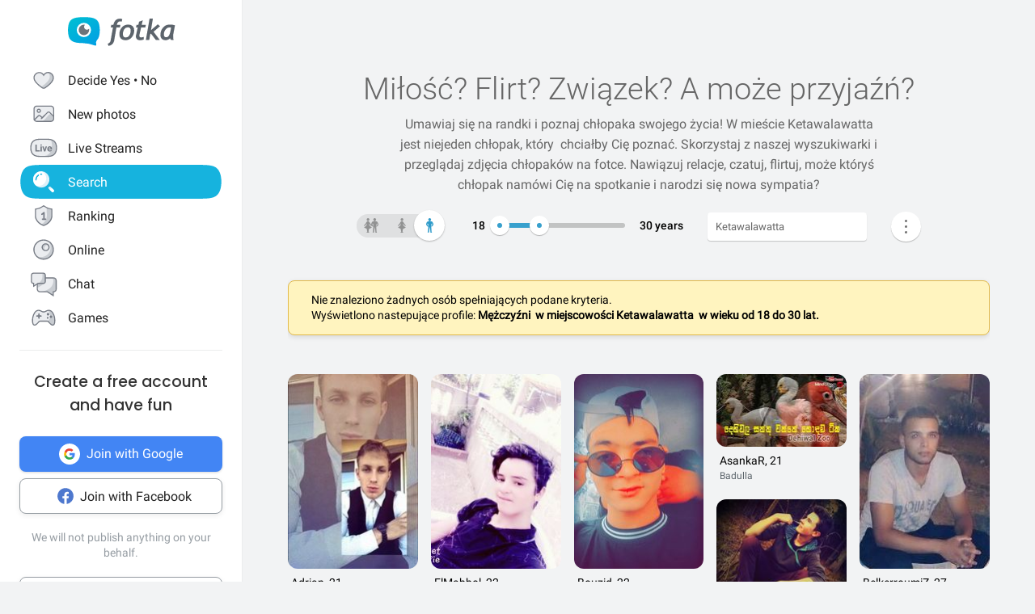

--- FILE ---
content_type: text/html; charset=UTF-8
request_url: https://fotka.com/szukaj/mezczyzni/Sri+Lanka,Ketawalawatta,7474997
body_size: 18201
content:
<!DOCTYPE html>
<html lang="pl-PL">
<head>
    <!-- Google Tag Manager -->
    <script>(function(w,d,s,l,i){w[l]=w[l]||[];w[l].push({'gtm.start':
          new Date().getTime(),event:'gtm.js'});var f=d.getElementsByTagName(s)[0],
        j=d.createElement(s),dl=l!='dataLayer'?'&l='+l:'';j.async=true;j.src=
        'https://www.googletagmanager.com/gtm.js?id='+i+dl;f.parentNode.insertBefore(j,f);
      })(window,document,'script','dataLayer','GTM-NLZM4NL');</script>
    <!-- End Google Tag Manager -->
    <!-- Google Optimize -->
    <script src="https://www.googleoptimize.com/optimize.js?id=OPT-MT8JTNZ"></script>
    <!-- End Google Optimize -->
	<link rel="manifest" href="/img/manifest.json">
	<meta charset="UTF-8" />
	<meta http-equiv="X-UA-Compatible" content="IE=Edge" />
	<meta name="description" content="Szukaj i poznaj mężczyzn w wieku 18-30 lat z Ketawalawatta, Sri Lanka" />
    <meta name="apple-itunes-app" content="app-id=880924228, app-argument=/>">
                <link rel="canonical" href="https://fotka.com/szukaj/mezczyzni/Sri+Lanka,Ketawalawatta,7474997"/>
        							<link rel="next" href="https://fotka.com/szukaj/mezczyzni/Sri+Lanka,Ketawalawatta,7474997/s-2"/>
				<meta name="viewport" content="width=device-width, initial-scale=1.0, maximum-scale=1.0, user-scalable=no" />
	<meta name="theme-color" content="#389BC4">
	<title>Mężczyźni, Ketawalawatta, Sri Lanka, 18-30 lat | Fotka.com</title>		
    <script type="text/javascript">
      window.gtag_enable_tcf_support = true;
      if (typeof(window.__gCrWeb) === 'undefined') {
        window['__gCrWeb'] = {};
      }
      window._config = {};
      window._config.staticUrl = { js: 'https://fotka.com/js/', css: 'https://fotka.com/css/', img: 'https://fotka.com/img/', api: 'https://api.fotka.com/v2/' };

                var img_url = 'https://fotka.com/img/';
        var css_url = 'https://fotka.com/css/';
        var api_url = 'https://api.fotka.com/v2/';
	</script>
	<script type="text/javascript">
      var sessionStore = '{"user":{"id":0,"login":"niezalogowany","av_96":"","star":0,"lang":"pl-PL","end_star_timestamp":null,"allow_notify":false,"active_promotion":false,"message_sound":false,"thumbnail":null,"acl_role":null,"promotion":null,"free_star":null,"gender":null,"avatar_id":0,"verified":false,"percentage_completion_features":0,"percentage_completion_partner_features":0,"filter_data":{"from":18,"to":30,"gender":"all"}},"counters":{"promotions":0,"messages":0,"notifications":0,"views":0,"decisions":0,"votes":0,"friends":0},"site":{"page":"search","menuRWDIsHidden":true}}';
      var parseSession = JSON.parse(sessionStore);
    </script>
    <link href="https://fotka.com/css/newstyle.0.css" media="screen" rel="stylesheet" type="text/css" />
<link href="https://fotka.com/css/dist/main.1767954546.css" media="screen" rel="stylesheet" type="text/css" />
<link href="https://fotka.com/css/szukaj.0.css" media="screen" rel="stylesheet" type="text/css" />	    <script src="https://fotka.com/js/utils.0.js"></script>
		<link rel="search" type="application/opensearchdescription+xml" href="/files/visualsearch.xml" title="Fotka szukaj znajomych"/>
	
    <script type="text/javascript">
        (function () {
                        window.readCookie = function(n){for(var r=n+"=",t=document.cookie.split(";"),e=0;e<t.length;e++){for(var i=t[e];" "==i.charAt(0);)i=i.substring(1,i.length);if(0==i.indexOf(r))return i.substring(r.length,i.length)}return null};
            var segments = window.location.pathname.substr(1).split('/');

                window._route = {"type": 0, "login": "", "segments": []};
                window._route.type = (segments.length > 0 && ['profil', 'taknie'].indexOf(segments[0]) !== -1) ? 1 : (readCookie('user') ? 2 : 0);
                window._route.login = (window._route.type === 1 && segments.length > 1) ? segments[1] : "";
                window._route.segments = segments.length > 0 ? segments : [];
            }());
        </script>
        <script src="https://fotka.com/js/dist/i18next.1767954546.js"></script>
        <script src="https://fotka.com/js/raven.0.js"></script>
<script>
	if (window.location.origin.indexOf("file://") !== -1) {
		Raven = null;
	}
</script>
    <script>
		if (typeof(Raven) === "object" && null !== Raven) {
			Raven.config('https://e1a6bd04fcfa404d8c131a62db399ce6@sentry1.asteroid.pl/3', {
				whitelistUrls: [/fotka\.com/, /s\.fotka\.pl/],
                environment: 'prod',
				ignoreUrls: [/adsafeprotected\.com/, '/js/raven.js', /metrics\.nt\.vc/, /mazeability\.com/,
					/yabidos\.com/, /solartrendinc\.com/, /gemius\.pl/, /determineyourroad\.com/, /graph\.facebook\.com/i,
					/extensions\//i, /^chrome:\/\//i, /anyplacetrivial\.com/, /s1\.adform\.net/, /adx\.adform\.net/,
					/adserver\.adtech\.de/, /rubiconproject\.com/
				],
				ignoreErrors: [/evaluating \'r\.document\.body\'/, 'SecurityError', /NS_ERROR_NOT_INITIALIZED/, 'fb_xd_fragment', 'InvalidPointerId',
					/NS_ERROR_FAILURE/, /Load timeout for modules/, /Blocked a frame with origin/, /Failed to execute \'send\' on \'XMLHttpRequest\':/ ,'QuotaExceededError', 'Brak uprawnień',
					/No script context is available in which to execute the script/, /NPObject/, 'Cannot read property \'tagFrame\' of undefined',"Unexpected token <",
					'Unexpected token \'<\'', 'Can\'t execute code from a freed script', '\'r3px\' is undefined', 'Nie można wykonać kodu programu ze skryptu uwolnionego', 'r3px is not defined', 'Can\'t find variable: r3px',
					'Object [object Object] has no method \'aliasBidder\''
				],
				shouldSendCallback: function(data) {
					var sampleRate = 30; // only send 30% of errors
					return (Math.random() * 100 <= sampleRate);
				}
			}).install();
		}
    </script>
        <script src="https://fotka.com/js/dist/isOldBrowser.1767954546.js"></script>
    
    	<script type="text/javascript">window._currentUser = {"id":0,"login":null,"name":null,"photoId":0,"isPro":false,"av_64":"","av_96":"","aclRole":"niezalogowany","acl":null,"gender":null,"age":0,"extraFeatures":null,"color":"","star":0,"status":0,"bans":null,"ft":false,"fp":false,"location":null,"firstStar":false,"isPhpMobile":false,"navigator":"Near","ad":{"fotoUrl":"","fotoAv32":"","fotoAv96":"","province":"","city":"","ageGroup":"","noMarketing":"","emailAddressHash":"","features":""},"node":{"url":"https:\/\/n.fotka.com?uid=-67592448&hash=5c76b5a77deda38f3d855fd5d58211cf&ulogin=niezalogowany&uavatar=https%3A%2F%2Ffotka.com%2Fimg%2Fusers%2Fav%2Fm_48_6.png"},"setup":0,"hasBannedDecisions":false,"allow_notify":false,"allow_profile_data":false};</script>


                <script type="text/javascript">
            if (typeof(Raven) === "object" && null !== Raven) {
                Raven.setUserContext(window._currentUser);
            }
        </script>
        <script type="text/javascript">
            (function () { if(window._route.type === 2) {
                document.write(
                    '<scr' + 'ipt>(function(){' +
                    'if(window.location.pathname === "/") {' +
                    'if(typeof(window._currentUser) !== "undefined" && window._currentUser !== null && window._currentUser.hasOwnProperty("id") && window._currentUser.id > 0) {' +
                    'window.location.href="/navigator/next.php";' +
                    '}' +
                    '}' +
                    '}());</scr' + 'ipt>');
            }}());
        </script>


	<script type="text/javascript" src="https://cdnjs.cloudflare.com/ajax/libs/socket.io/4.4.0/socket.io.min.js"></script>
<script type="text/javascript" src="https://fotka.com/js/dist/i18next.1767954546.js"></script>
<script type="text/javascript" src="https://fotka.com/js/jquery.0.js"></script>
<script type="text/javascript" src="https://fotka.com/js/f.1765184849.js"></script>
<script type="text/javascript">
    //<![CDATA[
    var kraje = {242:"Afganistan",102:"Albania",103:"Algieria",104:"Andora",105:"Angola",106:"Arabia Saudyjska",107:"Argentyna",108:"Armenia",109:"Australia",110:"Austria",111:"Azerbejdżan",112:"Bahamy",113:"Bangladesz",114:"Belgia",115:"Benin",116:"Białoruś",117:"Boliwia",118:"Bośnia i Hercegowina",119:"Botswana",120:"Brazylia",121:"Bułgaria",122:"Burkina Faso",123:"Chile",124:"Chiny",125:"Chorwacja",126:"Cypr",127:"Czad",251:"Czarnogóra",128:"Czechy",129:"Dania",130:"Dominika",131:"Dominikana",132:"Egipt",133:"Ekwador",134:"Erytrea",135:"Estonia",136:"Etiopia",137:"Filipiny",138:"Finlandia",139:"Francja",140:"Gabon",141:"Ghana",142:"Grecja",249:"Gruzja",143:"Gujana",144:"Gwatemala",145:"Haiti",146:"Hiszpania",147:"Holandia (Niderlandy)",148:"Honduras",250:"Hong Kong",149:"Indie",150:"Indonezja",151:"Irak",152:"Iran",153:"Irlandia",154:"Islandia",155:"Izrael",156:"Jamajka",157:"Japonia",158:"Jemen",159:"Jordania",160:"Kambodża",161:"Kamerun",162:"Kanada",247:"Katar",163:"Kazachstan",164:"Kenia",165:"Kolumbia",166:"Kongo",167:"Korea Południowa",168:"Korea Północna",169:"Kostaryka",170:"Kuba",171:"Kuwejt",172:"Liban",173:"Liberia",174:"Libia",175:"Liechtenstein",176:"Litwa",177:"Luksemburg",178:"Łotwa",252:"Macedonia",179:"Madagaskar",180:"Malawi",181:"Malezja",182:"Mali",183:"Malta",184:"Maroko",185:"Mauretania",186:"Meksyk",187:"Mołdawia",188:"Monako",189:"Mongolia",190:"Mozambik",191:"Namibia",192:"Nepal",193:"Niemcy",194:"Niger",195:"Nigeria",196:"Nikaragua",197:"Norwegia",198:"Nowa Zelandia",199:"Oman",200:"Pakistan",248:"Palestyna",201:"Panama",202:"Papua-Nowa Gwinea",203:"Paragwaj",204:"Peru",101:"Polska",205:"Portugalia",206:"Rosja",207:"RPA",208:"Rumunia",209:"Salwador",210:"San Marino",211:"Senegal",243:"Serbia",212:"Sierra Leone",213:"Singapur",214:"Słowacja",215:"Słowenia",216:"Somalia",217:"Sri Lanka",218:"Stany Zjednoczone",219:"Sudan",246:"Sudan Południowy",220:"Surinam",245:"Syria",221:"Szwajcaria",222:"Szwecja",223:"Tajlandia",244:"Tajwan",224:"Tanzania",225:"Togo",226:"Tunezja",227:"Turcja",228:"Turkmenistan",229:"Uganda",230:"Ukraina",231:"Urugwaj",232:"Uzbekistan",233:"Watykan",234:"Wenezuela",235:"Węgry",236:"Wielka Brytania",237:"Wietnam",238:"Włochy",239:"Wybrzeże Kości Słoniowej",240:"Zambia",241:"Zimbabwe",253:"Zjednoczone Emiraty Arabskie"}    //]]>
</script>
<script type="text/javascript">
    //<![CDATA[
    var wojewodztwa = {1:"dolnośląskie",2:"kujawsko-pomorskie",3:"lubelskie",4:"lubuskie",5:"łódzkie",6:"małopolskie",7:"mazowieckie",8:"opolskie",9:"podkarpackie",10:"podlaskie",11:"pomorskie",12:"śląskie",13:"świętokrzyskie",14:"warmińsko-mazurskie",15:"wielkopolskie",16:"zachodniopomorskie"}    //]]>
</script>
<script type="text/javascript">
    //<![CDATA[
    var fields_k = {
	'urodziny': {1:'mają dziś urodziny'},
	'papierosy': {6:"nie palę",2:"obojętne",3:"palę"},
	'alkohol': {1:"nie piję",2:"obojętny",4:"piję"},
	'dzieci': {4:"mam",3:"nie chcę",7:"chcę mieć",8:"nie mam"},
	'zwiazek': {1:"wolna",2:"w związku"},
	'wzrost': null,
    'online': {1:"są teraz online"}
};
var fields_m = {
	'urodziny': {1:'mają dziś urodziny'},
	'papierosy': {6:"nie palę",2:"obojętne",3:"palę"},
	'alkohol': {1:"nie piję",2:"obojętny",4:"piję"},
	'dzieci': {4:"mam",3:"nie chcę",7:"chcę mieć",8:"nie mam"},
	'zwiazek': {1:"wolny",2:"w związku"},
	'wzrost': null,
    'online': {1:"są teraz online"}
};
    //]]>
</script>
<script type="text/javascript" src="https://fotka.com/js/core/jquery/jquery-ui-min.0.js"></script>
<script type="text/javascript" src="https://fotka.com/js/imageLoaded.0.js"></script>
<script type="text/javascript" src="https://fotka.com/js/szukaj.1765184849.js"></script>
<script type="text/javascript" src="https://fotka.com/js/fb.0.js"></script>
<script type="text/javascript" src="https://fotka.com/js/google.0.js"></script>
<script type="text/javascript" src="https://fotka.com/js/core/jquery/jquery.ui.touch-punch-min.0.js"></script>
<script type="text/javascript">
    //<![CDATA[
    action('set_navigator',{co: 'Search2', hash: 'ff06be8291da4088c5fd28b39da711f1ae40bf7acd4b19f0878793eb8f64f726'}, undefined, function(){});    //]]>
</script>
<script type="text/javascript">
    //<![CDATA[
    var filtr_sex='k';    //]]>
</script>
	<script type="text/javascript">
 		if (top.location != self.location) { top.location = self.location; }

		var mobile_client = false,
			tablet = false,
			ipad = false,
			iphone = false,
            session_user_id = 0;
        	</script>

	<script type="text/javascript">
		(function() {
			if (typeof(photos_google_accepted) === 'undefined') {
				if (typeof (decisionUser) !== "undefined" && typeof (decisionUser.photo_google) !== "undefined") {
					window.photos_google_accepted = decisionUser.photo_google === "tak";
				} else {
					window.photos_google_accepted = false;				}
			}
		}());
	</script>

    <script src="https://fotka.com/js/dist/adformTracker.1767954546.js"></script>

    <script type="text/javascript">
      if(parseSession.user.id !== 0 && window.dataLayer) {
        window.dataLayer.push({
          'user_id': parseSession.user.id
        });
      }
    </script>

        <link rel="apple-touch-icon" href="/img/nowafotka/ico/48.png" />
    <link rel="apple-touch-icon" sizes="76x76" href="/img/nowafotka/ico/76.png" />
    <link rel="apple-touch-icon" sizes="152x152" href="/img/nowafotka/ico/152.png" />
    <link rel="apple-touch-icon" sizes="120x120" href="/img/nowafotka/ico/120.png" />
    <script src="https://btloader.com/tag?o=6286031808102400&upapi=true" async></script>
</head>

<body itemscope itemtype="https://schema.org/ItemPage">
<!-- Google Tag Manager (noscript) -->
<noscript>
    <iframe
            src="https://www.googletagmanager.com/ns.html?id=GTM-NLZM4NL"
            height="0" width="0" style="display:none;visibility:hidden">
    </iframe>
</noscript>
<!-- End Google Tag Manager (noscript) -->

<script src="https://fotka.com/js/advertisement.0.js"></script>

<div id="app-core"></div>
<head><script defer="defer" src="/js/react/runtime.ff912b6967a6cbd6ca685.js"></script><script defer="defer" src="/js/react/2930.f45fced10b7c799b01c4e.js"></script><script defer="defer" src="/js/react/6247.f0dbe7f3c610228c61051.js"></script><script defer="defer" src="/js/react/6506.ff3561cf724fc4a9d9d99.js"></script><script defer="defer" src="/js/react/6865.f8ac4ec822998cf275f56.js"></script><script defer="defer" src="/js/react/6131.fff4e3b12ded7aa835a25.js"></script><script defer="defer" src="/js/react/9126.fec6d646e5a1c40709165.js"></script><script defer="defer" src="/js/react/9555.f819780bce09137e890ab.js"></script><script defer="defer" src="/js/react/593.fc8487c6de4e7a23f2576.js"></script><script defer="defer" src="/js/react/9136.f8a01df04fde02cbfbf30.js"></script><script defer="defer" src="/js/react/479.fb2feca5dbe2228c02dca.js"></script><script defer="defer" src="/js/react/2179.f15fe18721fc5781aef66.js"></script><script defer="defer" src="/js/react/2848.f5248efa42757200ad3ce.js"></script><script defer="defer" src="/js/react/6961.fab867f4dd70c4581a3eb.js"></script><script defer="defer" src="/js/react/7695.f1e0e660b495d0b2bcc63.js"></script><script defer="defer" src="/js/react/5728.fb46efb0c5e254088b0b1.js"></script><script defer="defer" src="/js/react/759.f5039c285436ac5c285fa.js"></script><script defer="defer" src="/js/react/appCore.fee361e01bf909ae73b78.js"></script></head>

    <div id="container" class="container is-fullhd">
        <div class="columns">
			<div class="left_column">
                <div id="left-menu"><div class="menu__column  left-menu"><section id="fotka-menu">
    <a id="menu__logo" class="is-hidden-mobile" href="/">
        <svg version="1.1" id="Layer_1" xmlns="http://www.w3.org/2000/svg" x="0" y="0" viewBox="0 0 128 36" xml:space="preserve"><style>.st3{fill:#5c646c}</style><g id="Group_8991_1_" transform="translate(206 -62)"><g id="Group_8976_4_" transform="translate(137 82)"><g id="Group_8974_6_"><g id="Group_8956_6_"><linearGradient id="Path_8206_10_" gradientUnits="userSpaceOnUse" x1="-1243.23" y1="134.198" x2="-1242.616" y2="133.409" gradientTransform="matrix(37.6182 0 0 -33.6599 46433.297 4500.187)"><stop offset="0" stop-color="#00bcd4"/><stop offset="1" stop-color="#01a3e2"/></linearGradient><path id="Path_8206_3_" d="M-304.382-3.641c0-3.631-.708-7.727-1.766-9.585-2.473-4.285-6.536-5.775-17.042-5.775s-14.567 1.49-17.045 5.775c-1.06 1.862-1.765 5.958-1.765 9.585s.707 7.727 1.765 9.59c2.385 4.13 6.263 5.66 15.95 5.764a42.168 42.168 0 0 1 13.849 2.765c1.213.5 2.082-.086 1.913-1.152-.314-2.009-.694-3.352 1.146-5.664.12-.135.237-.273.347-.417.078-.087.148-.172.23-.262l-.037.006c.247-.336.477-.684.69-1.044 1.057-1.859 1.765-5.951 1.765-9.586z" fill="url(#Path_8206_10_)"/><g id="Group_8955_6_" transform="translate(10.394 6.765)"><path id="Path_8207_3_" d="M-333.585-19.001a8.415 8.415 0 1 0 8.414 8.416v-.001a8.408 8.408 0 0 0-8.4-8.414l-.014-.001z" fill="#fff"/><path id="Subtraction_28_3_" d="M-333.532-4.473a6.167 6.167 0 1 1 1.269-12.201 3.321 3.321 0 1 0 4.737 4.638c.106.459.16.929.159 1.4a6.161 6.161 0 0 1-6.156 6.166h-.01l.001-.003z" opacity=".9" fill="#5c646c"/></g></g></g><g id="Group_8975_6_" transform="translate(47.023 1.803)"><g id="Group_8911_3_"><path id="Path_8233_3_" class="st3" d="m-331.312-11.63.033-.15a4.793 4.793 0 0 1 2.291-3.663 3.532 3.532 0 0 1 3.229 0l.17.081.788-2.972-.111-.058a5.8 5.8 0 0 0-2.73-.6c-4.017 0-6.629 2.45-7.761 7.281l-.022.089h-2.479l-.517 3.147h2.539l-2.828 15.714a4 4 0 0 1-1.209 2.163 4.7 4.7 0 0 1-1.927 1.15l-.154.044.832 2.6.133-.023a7.962 7.962 0 0 0 6.549-5.809l2.7-15.844h4.227l.39-3.147-4.143-.003z"/><path id="Path_8234_3_" class="st3" d="M-317.891-11.966a9.534 9.534 0 0 0-7.434 3.32 11.9 11.9 0 0 0-2.945 8.151 6.855 6.855 0 0 0 1.862 5.164 7.269 7.269 0 0 0 5.228 1.793 9.533 9.533 0 0 0 7.5-3.336 12.2 12.2 0 0 0 2.91-8.27 6.7 6.7 0 0 0-1.845-5.048 7.354 7.354 0 0 0-5.276-1.774zm1.425 12.749a4.818 4.818 0 0 1-4.245 2.479c-2.272 0-3.423-1.332-3.423-3.958-.04-1.99.506-3.948 1.572-5.63a4.842 4.842 0 0 1 4.215-2.443c2.3 0 3.423 1.223 3.423 3.741.05 2.044-.484 4.06-1.539 5.811h-.003z"/><path id="Path_8235_3_" class="st3" d="m-282.914-12.291-8 6.824 2.167-13.351.03-.182h-3.9l-4.324 24.94-.03.184h3.981l1.176-6.764.827-.691 5.684 7.393.047.061h4.683l-7.341-9.621 7.688-6.584-2.688-2.209z"/><path id="Path_8236_3_" class="st3" d="M-264.775 1.167c-.003-.47.036-.938.118-1.4l2.065-10.941-.124-.047c-2.05-.59-4.18-.843-6.311-.748a9.745 9.745 0 0 0-7.73 3.611 13.067 13.067 0 0 0-3.07 8.7 6.2 6.2 0 0 0 1.572 4.5 5.938 5.938 0 0 0 4.442 1.613c1.97.05 3.876-.71 5.274-2.1l.133-.132.058.178c.361 1.139.912 1.719 1.637 1.719h2.447l-.062-.2a17.961 17.961 0 0 1-.449-4.753zm-2.453-9.483c-.686 4.558-1.483 7.612-2.371 9.075-.9 1.483-1.97 2.237-3.188 2.237-1.927 0-2.9-.992-2.9-2.95a9.48 9.48 0 0 1 3.215-7.512 5.666 5.666 0 0 1 3.5-1.174c.595.003 1.187.08 1.762.232l-.018.092z"/><path id="Path_8237_3_" class="st3" d="m-300.675-16.988-4.334 1.577-.913 3.781h-2.091l-.672 3.147h2.084l-2.063 9.155c-.1.426-.15.862-.151 1.3a4.482 4.482 0 0 0 1.211 3.245 4.35 4.35 0 0 0 3.209 1.242c1.635.08 3.27-.15 4.821-.677V2.604c-.942.308-1.919.495-2.908.557-1.457 0-2.2-.659-2.2-1.962.015-.546.089-1.09.221-1.62l1.832-8.063h4.954l.672-3.147h-4.922l1.25-5.357z"/></g></g></g></g></svg>    </a>
    <aside id="main-menu"></aside>
    </section>
</div></div><script type="text/javascript">
  window.setTimeout(function() {
    var prevScrollpos = window.pageYOffset;
    window.onscroll = function () {
      var currentScrollPos = window.pageYOffset;
      if (null !== document.querySelector('.bottom-menu.navbar') && null !== document.querySelector('.bottom-menu.navbar').classList) {
		  if (prevScrollpos > currentScrollPos || currentScrollPos <= 1) {
			document.querySelector('.bottom-menu.navbar').classList.remove('bottom-menu-scroll');
		  } else {
			document.querySelector('.bottom-menu.navbar').classList.add('bottom-menu-scroll');
		  }
        prevScrollpos = currentScrollPos;
      }
    }
  }, 1000);

</script>
			</div>
			<div id="container-column" class="column">

    <script type="text/javascript" src="https://fotka.com/js/detektor.0.js"></script>
	<script type="text/javascript" src="//static.criteo.net/js/ld/publishertag.js"></script>
	<script type="text/javascript" src="https://fotka.com/js/spolecznoscinet.0.js"></script>
	<script type="text/javascript">
	  if (typeof (SpolecznosciNet) !== "undefined") {
		var spolecznosciNet = new SpolecznosciNet();
	  }
	</script>
	<div id="content-header">
    </div>

	    <div id="content" class="column" >
        							<div id="search-results" class="shadow-box">
            <div id="search-header">
    <h1>Miłość? Flirt? Związek? <span id="header-search-span"> A może przyjaźń?</span></h1>
    <h2> Umawiaj się na randki i
        poznaj chłopaka swojego życia! W mieście Ketawalawatta        jest niejeden chłopak, który        &nbsp;chciałby Cię poznać. Skorzystaj z naszej
        wyszukiwarki i przeglądaj zdjęcia chłopaków na fotce.
        Nawiązuj relacje, czatuj, flirtuj,
        może któryś chłopak        namówi Cię na spotkanie i narodzi się nowa sympatia?</h2>
</div>
        <form action="/szukaj" method="post" name="form_szukaj" id="form_szukaj">
        <input type="hidden" name="wzrost_od" id="wzrost_od_hidden" value=""/>
        <input type="hidden" name="wzrost_do" id="wzrost_do_hidden" value=""/>
        <input type="hidden" name="only_login" id="only_login"
               value="0"/>
        <div id="search-trigger-rwd">
            <p></p>
            <div id="search-filter-button"
                 class="search-button-small"><svg xmlns="http://www.w3.org/2000/svg" viewBox="0 0 24 24"><style>.st61{fill:#5c646b}</style><g id="objects"><path class="st61" d="M2.981 7.972h2.216c.348 1.703 1.859 2.988 3.663 2.988s3.315-1.285 3.663-2.989h8.412a.75.75 0 000-1.5h-8.412c-.348-1.703-1.859-2.989-3.663-2.989s-3.315 1.286-3.663 2.99H2.981a.75.75 0 000 1.5zM8.86 4.96c1.247 0 2.261 1.015 2.261 2.261S10.107 9.483 8.86 9.483 6.6 8.468 6.6 7.222 7.613 4.96 8.86 4.96zM20.936 16.317h-1.857c-.348-1.703-1.859-2.989-3.663-2.989s-3.315 1.285-3.663 2.989h-8.77a.75.75 0 000 1.5h8.77c.348 1.703 1.859 2.989 3.663 2.989s3.315-1.285 3.663-2.989h1.857a.75.75 0 000-1.5zm-5.521 3.011c-1.247 0-2.261-1.015-2.261-2.261s1.014-2.261 2.261-2.261 2.261 1.015 2.261 2.261-1.014 2.261-2.261 2.261z"/></g></svg></div>
        </div>
        <div id="search-controls">
                        <div class="search-controls-group">
                <div class="search-control" style="margin-top: 4px;">
                    <div id="content-filter-gender-slider">
                        <div id="content-filter-gender-choice"
                             class="choice-male">
                        </div>
                        <div id="content-filter-genders">
                            <div id="content-filter-gender-all"
                                 class="">
                                <div class="sprites gender-button gender-button-all" title="Wszyscy"></div>
                            </div>
                            <div id="content-filter-gender-female"
                                 class="">
                                <div class="sprites gender-button gender-button-female" title="Kobiety"></div>
                            </div>
                            <div id="content-filter-gender-male"
                                 class=" on">
                                <div class="sprites gender-button gender-button-male" title="Mężczyźni"></div>
                            </div>
                            <input type="hidden" name="plec" id="gender-value" value="m"/>
                        </div>
                    </div>
                </div>
                <div class="search-control">
                    <div id="navi-slider-wiek-container">
                        <div class="navi-slider-wiek">
                            <div id="Wiek-label1" class="slider-range-label-wiek"></div>
                            <div class="slider-range-overlay-wiek">
                                <div id="Wiek" class="slider-range"></div>
                            </div>
                            <div id="Wiek-label2" class="slider-range-label-wiek"></div>
                        </div>
                        <input type="hidden" name="wiek_od" id="select-age1-value"
                               value="18"/>
                        <input type="hidden" name="wiek_do" id="select-age2-value"
                               value="30"/>
                    </div>
                </div>
            </div>
            <div class="search-controls-group">
                <div class="search-control">
                    <div id="location-container">
                        <input id="searched" class="location-container-search-input location-container-font" type="text"
                               value="Ketawalawatta" name="miejscowosc" autocomplete="off"
                               maxlength="30" size="30"/>
                        <input id="searched_id" type="hidden"
                               value="7474997"
                               name="miejscowosc_id"/>
                        <input id="country_id" type="hidden"
                               value="217"
                               name="country_id"/>
                        <input id="voivodeship_id" type="hidden"
                               value=""
                               name="voivodeship_id"/>
                        <input id="city_id" type="hidden"
                               value="7474997"
                               name="city_id"/>
                    </div>
                </div>
            </div>
            <div class="search-controls-group">
                <div class="search-control">
                    <div id="search-advanced-container">
                        <div id="navi-button-option-more"></div>
                        <div id="search-advanced">
                            <div id="search-advanced-before"></div>
                            <span>Możesz wybrać do trzech dodatkowych danych:</span>
                            <div>
                                <div id="search-advanced-select">
                                                                            <div id="odleglosc_id">
                                            <span class="label">Odległość</span>
                                            <span class="sprites removeOption"></span>
                                        </div>
                                                                            <div id="urodziny_id">
                                            <span class="label">Urodziny</span>
                                            <span class="sprites removeOption"></span>
                                        </div>
                                                                            <div id="papierosy_id">
                                            <span class="label">Papierosy</span>
                                            <span class="sprites removeOption"></span>
                                        </div>
                                                                            <div id="alkohol_id">
                                            <span class="label">Alkohol</span>
                                            <span class="sprites removeOption"></span>
                                        </div>
                                                                            <div id="dzieci_id">
                                            <span class="label">Dzieci</span>
                                            <span class="sprites removeOption"></span>
                                        </div>
                                                                            <div id="zwiazek_id">
                                            <span class="label">Status związku</span>
                                            <span class="sprites removeOption"></span>
                                        </div>
                                                                            <div id="wzrost_id">
                                            <span class="label">Wzrost</span>
                                            <span class="sprites removeOption"></span>
                                        </div>
                                                                            <div id="imie_id">
                                            <span class="label">Imię</span>
                                            <span class="sprites removeOption"></span>
                                        </div>
                                                                            <div id="surname_id">
                                            <span class="label">Nazwisko</span>
                                            <span class="sprites removeOption"></span>
                                        </div>
                                                                            <div id="login_id">
                                            <span class="label">Login</span>
                                            <span class="sprites removeOption"></span>
                                        </div>
                                                                            <div id="school_id">
                                            <span class="label">Szkoła</span>
                                            <span class="sprites removeOption"></span>
                                        </div>
                                                                            <div id="online_id">
                                            <span class="label">Teraz online</span>
                                            <span class="sprites removeOption"></span>
                                        </div>
                                                                    </div>
                                <div id="search-advanced-options">
                                    <div id="option-fields-1" class="option-fields" style="display: none"></div>
                                    <div id="option-fields-2" class="option-fields" style="display: none"></div>
                                    <div id="option-fields-3" class="option-fields" style="display: none"></div>
                                    <input type="hidden" name="option1" id="select-option1-value" value=""/>
                                    <input type="hidden" name="option2" id="select-option2-value" value=""/>
                                    <input type="hidden" name="option3" id="select-option3-value" value=""/>
                                </div>
                            </div>
                            <div id="search-button-container">
                                <input id="search-button" type="submit" value="Szukaj" onclick="search();">
                            </div>
                        </div>
                    </div>
                </div>
            </div>
        </div>
        <input id="page" type="hidden" value="2" name="strona"/>
        <input type="hidden" name="search_url" value="" id="search_url"/>
    </form>
<div id="search_odleglosc">
    <div id="suggest-distance">
                <div class="option-radio">
                            <input type="radio" id="radio0" name="radio" distance-checked="1"/>
                <label for="radio0" data-distance="0"><span id="#distance-check" data-distance="Całe miasto"></span>Całe miasto</label>
                    </div>
                <div class="option-radio">
                            <input type="radio" id="radio25" name="radio" distance-checked="0"/>
                <label for="radio25" data-distance="25"><span id="#distance-check" data-distance="do 25 km"></span>+ 25 km</label>
                    </div>
                <div class="option-radio">
                            <input type="radio" id="radio50" name="radio" distance-checked="0"/>
                <label for="radio50" data-distance="50"><span id="#distance-check" data-distance="do 50 km"></span>+ 50 km</label>
                    </div>
                <div class="option-radio">
                            <input type="radio" id="radio75" name="radio" distance-checked="0"/>
                <label for="radio75" data-distance="75"><span id="#distance-check" data-distance="do 75 km"></span>+ 75 km</label>
                    </div>
                <div class="option-radio">
                            <input type="radio" id="radio100" name="radio" distance-checked="0"/>
                <label for="radio100" data-distance="100"><span id="#distance-check" data-distance="do 100 km"></span>+ 100 km</label>
                    </div>
                <div class="option-radio">
                            <input type="radio" id="radio125" name="radio" distance-checked="0"/>
                <label for="radio125" data-distance="125"><span id="#distance-check" data-distance="do 125 km"></span>+ 125 km</label>
                    </div>
                <div class="option-radio">
                    </div>
                <div class="option-radio">
                    </div>
            </div>
    <input type="hidden" name="odleglosc" id="lokalizacja_odleglosc" value="0"/>
</div>
    <div id="search_imie">
        <span class="search-option-label">Podaj imię:</span>
        <input type="text" autocomplete="off" id="imie" name="imie" class="input_form"/>
        <input type="hidden" id="imie_id" name="imie_id"/>
    </div>
    <div id="search_login">
        <span class="search-option-label">Podaj login:</span>
        <input type="text" id="login" name="login" class="input_form"/><br/>
        <span style="color: #969696; font-size: 12px;">Znak gwiazdki * oznacza dowolne zakończenie szukanego loginu.</span>
    </div>
    <div id="search_surname">
        <span class="search-option-label">Podaj nazwisko:</span>
        <input type="text" id="surname" name="surname" class="input_form"/>
    </div>
    <div id="search_school">
        <span class="search-option-label">Podaj nazwę szkoły:</span>
        <input type="text" autocomplete="off" id="school" class="input_form"/>
        <input type="hidden" id="school_id" name="school"/>
        <script type="text/javascript">
          load_script('https://fotka.com/js/szkoly_sugestie.0.js', 'js', function() {
            new SzkolySugestie('school');
          });
        </script>
    </div>
    <div id="search_wzrost">
        <div class="search_wzrost_container">
            <span class="search-option-label">Od</span>
            <input type="text" id="wzrost_od" name="wzrost_od" class="input_form" maxlength="3"/>
        </div>
        <div class="search_wzrost_container">
            <span class="search-option-label">Do</span>
            <input type="text" id="wzrost_do" name="wzrost_do" class="input_form" maxlength="3"/>
        </div>
    </div>
            <script async defer src="https://accounts.google.com/gsi/client"
                onload="this.onload=function(){}; new GoogleSSO('googleLoginBtn', 'sso-container', 'register');"
                onreadystatechange="if (this.readyState === 'complete') this.onload()">
        </script>

        <div id="search-result-placeholder_box">
                            <div class="big-infobox">
                    <span>Nie znaleziono żadnych osób spełniających podane kryteria.</span><br/>
                                            Wyświetlono nastepujące profile:<span style="font-weight:bold;">
Mężczyźni                                                            &nbsp;w miejscowości Ketawalawatta                                                                                        &nbsp;w wieku  od 18                                 do 30 lat.
                            </span>
                                    </div>
                    </div>
        <div id="index-container">
            <div id="register" style="width:100%; display: none; grid-row: auto / span 91; padding-top: 7px; ">
                <div id="content-login"></div>
            </div>
            <script defer="defer" src="/js/react/2930.f45fced10b7c799b01c4e.js"></script><script defer="defer" src="/js/react/6247.f0dbe7f3c610228c61051.js"></script><script defer="defer" src="/js/react/6865.f8ac4ec822998cf275f56.js"></script><script defer="defer" src="/js/react/6131.fff4e3b12ded7aa835a25.js"></script><script defer="defer" src="/js/react/9555.f819780bce09137e890ab.js"></script><script defer="defer" src="/js/react/6961.fab867f4dd70c4581a3eb.js"></script><script defer="defer" src="/js/react/ssoLogin.f8cbf3bd0a63cd71b1642.js"></script>            <div class="index-container-row-item" id="index-container-item-24003700">
    <a href="/profil/Adrian3434"
       title="Zdjęcie użytkownika Adrian3434" itemprop="url">
                <div class="">
            <div class="container-avatar">
            <img class="avatar-item" src="https://c.fotka.com/amin.fotka.pl/143/610/143610489_thumbnail.1760405845.jpg"
                 alt="Zdjęcie użytkownika Adrian3434" title="Adrian3434" itemprop="image"/>
            </div>
        </div>
        <div class="index-container-row-item-position">
                <span>Adrian, 21</span>
                <p class="text-location">Colombo</p>
    </div>
    </a>
</div>
<div class="index-container-row-item" id="index-container-item-20386067">
    <a href="/profil/ElMahbol"
       title="Zdjęcie użytkownika ElMahbol" itemprop="url">
                <div class="">
            <div class="container-avatar">
            <img class="avatar-item" src="https://c.fotka.com/amin.fotka.pl/126/075/126075213_thumbnail.1589045432.jpg"
                 alt="Zdjęcie użytkownika ElMahbol" title="ElMahbol" itemprop="image"/>
            </div>
        </div>
        <div class="index-container-row-item-position">
                <span>ElMahbol, 22</span>
                <p class="text-location">Megoda Bolanda</p>
    </div>
    </a>
</div>
<div class="index-container-row-item" id="index-container-item-22561469">
    <a href="/profil/vinom"
       title="Zdjęcie użytkownika vinom" itemprop="url">
                <div class="">
            <div class="container-avatar">
            <img class="avatar-item" src="https://c.fotka.com/amin.fotka.pl/137/581/137581669_thumbnail.1689003617.jpg"
                 alt="Zdjęcie użytkownika vinom" title="vinom" itemprop="image"/>
            </div>
        </div>
        <div class="index-container-row-item-position">
                <span>Bouzid, 22</span>
                <p class="text-location">Megoda Bolanda</p>
    </div>
    </a>
</div>
<div class="index-container-row-item" id="index-container-item-22177294">
    <a href="/profil/AsankaR"
       title="Zdjęcie użytkownika AsankaR" itemprop="url">
                <div class="">
            <div class="container-avatar">
            <img class="avatar-item" src="https://c.fotka.com/amin.fotka.pl/135/583/135583726_thumbnail.1668735617.jpg"
                 alt="Zdjęcie użytkownika AsankaR" title="AsankaR" itemprop="image"/>
            </div>
        </div>
        <div class="index-container-row-item-position">
                <span>AsankaR, 21</span>
                <p class="text-location">Badulla</p>
    </div>
    </a>
</div>
<div class="index-container-row-item" id="index-container-item-21180046">
    <a href="/profil/BelkerroumiZ"
       title="Zdjęcie użytkownika BelkerroumiZ" itemprop="url">
                <div class="">
            <div class="container-avatar">
            <img class="avatar-item" src="https://c.fotka.com/amin.fotka.pl/130/467/130467333_thumbnail.1622388390.jpg"
                 alt="Zdjęcie użytkownika BelkerroumiZ" title="BelkerroumiZ" itemprop="image"/>
            </div>
        </div>
        <div class="index-container-row-item-position">
                <span>BelkerroumiZ, 27</span>
                <p class="text-location">Megoda Bolanda</p>
    </div>
    </a>
</div>
<div class="index-container-row-item" id="index-container-item-17704112">
    <a href="/profil/VM123VM"
       title="Zdjęcie użytkownika VM123VM" itemprop="url">
                <div class="">
            <div class="container-avatar">
            <img class="avatar-item" src="https://c.fotka.com/amin.fotka.pl/104/283/104283313_thumbnail.1582676946.jpg"
                 alt="Zdjęcie użytkownika VM123VM" title="VM123VM" itemprop="image"/>
            </div>
        </div>
        <div class="index-container-row-item-position">
                <span>VM123VM, 27</span>
                <p class="text-location">Horana South</p>
    </div>
    </a>
</div>
<div class="index-container-row-item" id="index-container-item-22175728">
    <a href="/profil/MohamedFahir"
       title="Zdjęcie użytkownika MohamedFahir" itemprop="url">
                <div class="">
            <div class="container-avatar">
            <img class="avatar-item" src="https://c.fotka.com/amin.fotka.pl/135/577/135577229_thumbnail.1668681798.jpg"
                 alt="Zdjęcie użytkownika MohamedFahir" title="MohamedFahir" itemprop="image"/>
            </div>
        </div>
        <div class="index-container-row-item-position">
                <span>MohamedFahir, 30</span>
                <p class="text-location">Dambulla</p>
    </div>
    </a>
</div>
<div class="index-container-row-item" id="index-container-item-12519104">
    <a href="/profil/cykli1231"
       title="Zdjęcie użytkownika cykli1231" itemprop="url">
                <div class="">
            <div class="container-avatar">
            <img class="avatar-item" src="https://c.fotka.com/amin.fotka.pl/042/328/42328438_thumbnail.1583263269.jpg"
                 alt="Zdjęcie użytkownika cykli1231" title="cykli1231" itemprop="image"/>
            </div>
        </div>
        <div class="index-container-row-item-position">
                <span>Tomek, 32</span>
                <p class="text-location">Kandy</p>
    </div>
    </a>
</div>
<div class="index-container-row-item" id="index-container-item-23367188">
    <a href="/profil/chiranadulnada66"
       title="Zdjęcie użytkownika chiranadulnada66" itemprop="url">
                <div class="">
            <div class="container-avatar">
            <img class="avatar-item" src="https://c.fotka.com/amin.fotka.pl/141/160/141160253_thumbnail.1729538602.jpg"
                 alt="Zdjęcie użytkownika chiranadulnada66" title="chiranadulnada66" itemprop="image"/>
            </div>
        </div>
        <div class="index-container-row-item-position">
                <span>Chiranadulnada, 22</span>
                <p class="text-location">Kurunegala</p>
    </div>
    </a>
</div>
<div class="index-container-row-item" id="index-container-item-22164336">
    <a href="/profil/RinasS"
       title="Zdjęcie użytkownika RinasS" itemprop="url">
                <div class="">
            <div class="container-avatar">
            <img class="avatar-item" src="https://c.fotka.com/amin.fotka.pl/135/524/135524878_thumbnail.1668192528.jpg"
                 alt="Zdjęcie użytkownika RinasS" title="RinasS" itemprop="image"/>
            </div>
        </div>
        <div class="index-container-row-item-position">
                <span>RinasS, 22</span>
                <p class="text-location">Ratnapura</p>
    </div>
    </a>
</div>
<div class="index-container-row-item" id="index-container-item-20906415">
    <a href="/profil/FatahMo"
       title="Zdjęcie użytkownika FatahMo" itemprop="url">
                <div class="">
            <div class="container-avatar">
            <img class="avatar-item" src="https://c.fotka.com/amin.fotka.pl/128/855/128855697_thumbnail.1609591404.jpg"
                 alt="Zdjęcie użytkownika FatahMo" title="FatahMo" itemprop="image"/>
            </div>
        </div>
        <div class="index-container-row-item-position">
                <span>FatahMo, 25</span>
                <p class="text-location">Megoda Bolanda</p>
    </div>
    </a>
</div>
<div class="index-container-row-item" id="index-container-item-22314679">
    <a href="/profil/Chandimal"
       title="Zdjęcie użytkownika Chandimal" itemprop="url">
                <div class="">
            <div class="container-avatar">
            <img class="avatar-item" src="https://c.fotka.com/amin.fotka.pl/136/274/136274592_thumbnail.1675738597.jpg"
                 alt="Zdjęcie użytkownika Chandimal" title="Chandimal" itemprop="image"/>
            </div>
        </div>
        <div class="index-container-row-item-position">
                <span>Chandimal, 24</span>
                <p class="text-location">Hanwella Ihala</p>
    </div>
    </a>
</div>
<div class="index-container-row-item" id="index-container-item-20627551">
    <a href="/profil/MikolajWodka"
       title="Zdjęcie użytkownika MikolajWodka" itemprop="url">
                <div class="">
            <div class="container-avatar">
            <img class="avatar-item" src="https://c.fotka.com/amin.fotka.pl/127/507/127507728_thumbnail.1599226445.jpg"
                 alt="Zdjęcie użytkownika MikolajWodka" title="MikolajWodka" itemprop="image"/>
            </div>
        </div>
        <div class="index-container-row-item-position">
                <span>Mikołaj, 25</span>
                <p class="text-location">Colombo</p>
    </div>
    </a>
</div>
<div class="index-container-row-item" id="index-container-item-21229012">
    <a href="/profil/MaciekNowak2000"
       title="Zdjęcie użytkownika MaciekNowak2000" itemprop="url">
                <div class="">
            <div class="container-avatar">
            <img class="avatar-item" src="https://c.fotka.com/amin.fotka.pl/130/774/130774548_thumbnail.1625099860.jpg"
                 alt="Zdjęcie użytkownika MaciekNowak2000" title="MaciekNowak2000" itemprop="image"/>
            </div>
        </div>
        <div class="index-container-row-item-position">
                <span>MaciekNowak2000, 25</span>
                <p class="text-location">Colombo</p>
    </div>
    </a>
</div>
<div class="index-container-row-item" id="index-container-item-21737865">
    <a href="/profil/Megaouel"
       title="Zdjęcie użytkownika Megaouel" itemprop="url">
                <div class="">
            <div class="container-avatar">
            <img class="avatar-item" src="https://c.fotka.com/amin.fotka.pl/133/566/133566264_thumbnail.1649990881.jpg"
                 alt="Zdjęcie użytkownika Megaouel" title="Megaouel" itemprop="image"/>
            </div>
        </div>
        <div class="index-container-row-item-position">
                <span>Megaouel, 25</span>
                <p class="text-location">Megoda Bolanda</p>
    </div>
    </a>
</div>
<div class="index-container-row-item" id="index-container-item-18275183">
    <a href="/profil/AnjanaMilanP"
       title="Zdjęcie użytkownika AnjanaMilanP" itemprop="url">
                <div class="">
            <div class="container-avatar">
            <img class="avatar-item" src="https://c.fotka.com/amin.fotka.pl/109/484/109484036_thumbnail.1582586467.jpg"
                 alt="Zdjęcie użytkownika AnjanaMilanP" title="AnjanaMilanP" itemprop="image"/>
            </div>
        </div>
        <div class="index-container-row-item-position">
                <span>AnjanaMilanP, 28</span>
                <p class="text-location">Colombo</p>
    </div>
    </a>
</div>
<div class="index-container-row-item" id="index-container-item-20388538">
    <a href="/profil/MizouO"
       title="Zdjęcie użytkownika MizouO" itemprop="url">
                <div class="">
            <div class="container-avatar">
            <img class="avatar-item" src="https://c.fotka.com/amin.fotka.pl/125/602/125602665_thumbnail.1586074731.jpg"
                 alt="Zdjęcie użytkownika MizouO" title="MizouO" itemprop="image"/>
            </div>
        </div>
        <div class="index-container-row-item-position">
                <span>MizouO, 32</span>
                <p class="text-location">Megoda Bolanda</p>
    </div>
    </a>
</div>
<div class="index-container-row-item" id="index-container-item-20551766">
    <a href="/profil/Ttayssir"
       title="Zdjęcie użytkownika Ttayssir" itemprop="url">
                <div class="">
            <div class="container-avatar">
            <img class="avatar-item" src="https://c.fotka.com/amin.fotka.pl/126/630/126630560_thumbnail.1592870860.jpg"
                 alt="Zdjęcie użytkownika Ttayssir" title="Ttayssir" itemprop="image"/>
            </div>
        </div>
        <div class="index-container-row-item-position">
                <span>Ttayssir, 32</span>
                <p class="text-location">Megoda Bolanda</p>
    </div>
    </a>
</div>
<div class="index-container-row-item" id="index-container-item-20397988">
    <a href="/profil/ClintonY"
       title="Zdjęcie użytkownika ClintonY" itemprop="url">
                <div class="">
            <div class="container-avatar">
            <img class="avatar-item" src="https://c.fotka.com/amin.fotka.pl/125/663/125663489_thumbnail.1586461124.jpg"
                 alt="Zdjęcie użytkownika ClintonY" title="ClintonY" itemprop="image"/>
            </div>
        </div>
        <div class="index-container-row-item-position">
                <span>ClintonY, 32</span>
                <p class="text-location">Delthara</p>
    </div>
    </a>
</div>
<div class="index-container-row-item" id="index-container-item-21179868">
    <a href="/profil/AsankaS"
       title="Zdjęcie użytkownika AsankaS" itemprop="url">
                <div class="">
            <div class="container-avatar">
            <img class="avatar-item" src="https://c.fotka.com/amin.fotka.pl/130/466/130466015_thumbnail.1622382154.jpg"
                 alt="Zdjęcie użytkownika AsankaS" title="AsankaS" itemprop="image"/>
            </div>
        </div>
        <div class="index-container-row-item-position">
                <span>AsankaS, 35</span>
                <p class="text-location">Kalutara</p>
    </div>
    </a>
</div>
<div class="index-container-row-item" id="index-container-item-8510739">
    <a href="/profil/Piotrek25101"
       title="Zdjęcie użytkownika Piotrek25101" itemprop="url">
                <div class="">
            <div class="container-avatar">
            <img class="avatar-item" src="https://c.fotka.com/amin.fotka.pl/047/524/47524201_thumbnail.1583232788.jpg"
                 alt="Zdjęcie użytkownika Piotrek25101" title="Piotrek25101" itemprop="image"/>
            </div>
        </div>
        <div class="index-container-row-item-position">
                <span>Piotr, 33</span>
                <p class="text-location">Colombo</p>
    </div>
    </a>
</div>
        </div>
            <div class="clear"></div>
            <div class="search-pages"></div>
        <div id="search-footer-container">
        <div id="breadcrumbs" itemscope itemtype="https://schema.org/BreadcrumbList">
                                        <span itemprop="itemListElement" itemscope itemtype="https://schema.org/ListItem">
<a id="tooltip-fotka" href="/" itemprop="item">
                        <span itemprop="name">Fotka</span>
                    </a>
                    <meta itemprop="position" content="1">
</span>
                            <span itemprop="itemListElement" itemscope itemtype="https://schema.org/ListItem">
                        <div class="breadcrumbs-separator"></div>
                    <a id="tooltip-szukaj" href="/szukaj" itemprop="item">
                        <span itemprop="name">Szukaj</span>
                    </a>
                    <meta itemprop="position" content="2">
</span>
                            <span itemprop="itemListElement" itemscope itemtype="https://schema.org/ListItem">
                        <div class="breadcrumbs-separator"></div>
                    <a id="tooltip-sex" href="/szukaj/mezczyzni" itemprop="item">
                        <span itemprop="name">Mężczyźni</span>
                    </a>
                    <meta itemprop="position" content="3">
</span>
                            <span itemprop="itemListElement" itemscope itemtype="https://schema.org/ListItem">
                        <div class="breadcrumbs-separator"></div>
                    <a id="tooltip-country" href="/szukaj/mezczyzni/Sri+Lanka" itemprop="item">
                        <span itemprop="name">Sri Lanka</span>
                    </a>
                    <meta itemprop="position" content="4">
</span>
                            <span itemprop="itemListElement" itemscope itemtype="https://schema.org/ListItem">
                        <div class="breadcrumbs-separator"></div>
                    <a id="tooltip-city" href="/szukaj/mezczyzni/Sri+Lanka,Ketawalawatta,7474997" itemprop="item">
                        <span itemprop="name">Ketawalawatta</span>
                    </a>
                    <meta itemprop="position" content="5">
</span>
                            <span itemprop="itemListElement" itemscope itemtype="https://schema.org/ListItem">
                        <div class="breadcrumbs-separator"></div>
                    <a id="tooltip-age" href="/szukaj/mezczyzni/Sri+Lanka,Ketawalawatta,7474997" itemprop="item">
                        <span itemprop="name">Wiek</span>
                    </a>
                    <meta itemprop="position" content="6">
</span>
                    </div>
                                                                            <div id="breadcrumb-tooltip-sex" class="breadcrumb-tooltip"
                     style="width: 180px">
                    <div class="mobile-tooltip-navigation-container">
                        <div class="mobile-tooltip-navigation-prev mobile-tooltip-navigation"><span
                                    class="sprites tooltip-navigation-ico"></span></div>
                        <div class="mobile-tooltip-navigation-next mobile-tooltip-navigation"><span
                                    class="sprites tooltip-navigation-ico"></span></div>
                        <div class="mobile-tooltip-navigation-exit"><span
                                    class="sprites tooltip-navigation-exit-ico"></span></div>
                    </div>
                    <ul id="sex-links">
                                                    <li>
                                <a href="/szukaj/kobiety/Sri+Lanka,Ketawalawatta,7474997"
                                   >Kobiety</a>
                            </li>
                                                    <li>
                                <a href="/szukaj/wszyscy/Sri+Lanka,Ketawalawatta,7474997"
                                   >Wszyscy</a>
                            </li>
                                                                    </ul>
                </div>
                                                <div id="breadcrumb-tooltip-country" class="breadcrumb-tooltip"
                     style="width: 360px">
                    <div class="mobile-tooltip-navigation-container">
                        <div class="mobile-tooltip-navigation-prev mobile-tooltip-navigation"><span
                                    class="sprites tooltip-navigation-ico"></span></div>
                        <div class="mobile-tooltip-navigation-next mobile-tooltip-navigation"><span
                                    class="sprites tooltip-navigation-ico"></span></div>
                        <div class="mobile-tooltip-navigation-exit"><span
                                    class="sprites tooltip-navigation-exit-ico"></span></div>
                    </div>
                    <ul id="country-links">
                                                    <li>
                                <a href="/szukaj/mezczyzni/Polska"
                                   >Polska</a>
                            </li>
                                                    <li>
                                <a href="/szukaj/mezczyzni/Niemcy"
                                   >Niemcy</a>
                            </li>
                                                    <li>
                                <a href="/szukaj/mezczyzni/Stany+Zjednoczone"
                                   >Stany Zjednoczone</a>
                            </li>
                                                    <li>
                                <a href="/szukaj/mezczyzni/Wielka+Brytania"
                                   >Wielka Brytania</a>
                            </li>
                                                    <li>
                                <a href="/szukaj/mezczyzni/Holandia+%28Niderlandy%29"
                                   >Holandia (Niderlandy)</a>
                            </li>
                                                    <li>
                                <a href="/szukaj/mezczyzni/Indonezja"
                                   >Indonezja</a>
                            </li>
                                                    <li>
                                <a href="/szukaj/mezczyzni/Francja"
                                   >Francja</a>
                            </li>
                                                    <li>
                                <a href="/szukaj/mezczyzni/Belgia"
                                   >Belgia</a>
                            </li>
                                                    <li>
                                <a href="/szukaj/mezczyzni/Algieria"
                                   >Algieria</a>
                            </li>
                                                    <li>
                                <a href="/szukaj/mezczyzni/Wlochy"
                                   >Włochy</a>
                            </li>
                                                    <li>
                                <a href="/szukaj/mezczyzni/Czechy"
                                   >Czechy</a>
                            </li>
                                                    <li>
                                <a href="/szukaj/mezczyzni/Hiszpania"
                                   >Hiszpania</a>
                            </li>
                                                    <li>
                                <a href="/szukaj/mezczyzni/Irlandia"
                                   >Irlandia</a>
                            </li>
                                                    <li>
                                <a href="/szukaj/mezczyzni/Norwegia"
                                   >Norwegia</a>
                            </li>
                                                    <li>
                                <a href="/szukaj/mezczyzni/Szwecja"
                                   >Szwecja</a>
                            </li>
                                                    <li>
                                <a href="/szukaj/mezczyzni/Kanada"
                                   >Kanada</a>
                            </li>
                                                    <li>
                                <a href="/szukaj/mezczyzni/Argentyna"
                                   >Argentyna</a>
                            </li>
                                                    <li>
                                <a href="/szukaj/mezczyzni/Austria"
                                   >Austria</a>
                            </li>
                                                    <li>
                                <a href="/szukaj/mezczyzni/Rosja"
                                   >Rosja</a>
                            </li>
                                                    <li>
                                <a href="/szukaj/mezczyzni/Szwajcaria"
                                   >Szwajcaria</a>
                            </li>
                                                    <li>
                                <a href="/szukaj/mezczyzni/Filipiny"
                                   >Filipiny</a>
                            </li>
                                                    <li>
                                <a href="/szukaj/mezczyzni/Meksyk"
                                   >Meksyk</a>
                            </li>
                                                    <li>
                                <a href="/szukaj/mezczyzni/Dania"
                                   >Dania</a>
                            </li>
                                                    <li>
                                <a href="/szukaj/mezczyzni/Turcja"
                                   >Turcja</a>
                            </li>
                                                    <li>
                                <a href="/szukaj/mezczyzni/Ukraina"
                                   >Ukraina</a>
                            </li>
                                                    <li>
                                <a href="/szukaj/mezczyzni/Rumunia"
                                   >Rumunia</a>
                            </li>
                                                    <li>
                                <a href="/szukaj/mezczyzni/Maroko"
                                   >Maroko</a>
                            </li>
                                                    <li>
                                <a href="/szukaj/mezczyzni/Bialorus"
                                   >Białoruś</a>
                            </li>
                                                    <li>
                                <a href="/szukaj/mezczyzni/Indie"
                                   >Indie</a>
                            </li>
                                                    <li>
                                <a href="/szukaj/mezczyzni/RPA"
                                   >RPA</a>
                            </li>
                                                    <li>
                                <a href="/szukaj/mezczyzni/Ghana"
                                   >Ghana</a>
                            </li>
                                                    <li>
                                <a href="/szukaj/mezczyzni/Tunezja"
                                   >Tunezja</a>
                            </li>
                                                    <li>
                                <a href="/szukaj/mezczyzni/Australia"
                                   >Australia</a>
                            </li>
                                                    <li>
                                <a href="/szukaj/mezczyzni/Nigeria"
                                   >Nigeria</a>
                            </li>
                                                    <li>
                                <a href="/szukaj/mezczyzni/Grecja"
                                   >Grecja</a>
                            </li>
                                                    <li>
                                <a href="/szukaj/mezczyzni/Brazylia"
                                   >Brazylia</a>
                            </li>
                                                    <li>
                                <a href="/szukaj/mezczyzni/Wybrzeze+Kosci+Sloniowej"
                                   >Wybrzeże Kości Słoniowej</a>
                            </li>
                                                    <li>
                                <a href="/szukaj/mezczyzni/Chiny"
                                   >Chiny</a>
                            </li>
                                                    <li>
                                <a href="/szukaj/mezczyzni/Pakistan"
                                   >Pakistan</a>
                            </li>
                                                    <li>
                                <a href="/szukaj/mezczyzni/Slowacja"
                                   >Słowacja</a>
                            </li>
                                                    <li>
                                <a href="/szukaj/mezczyzni/Islandia"
                                   >Islandia</a>
                            </li>
                                                    <li>
                                <a href="/szukaj/mezczyzni/Jamajka"
                                   >Jamajka</a>
                            </li>
                                                    <li>
                                <a href="/szukaj/mezczyzni/Kolumbia"
                                   >Kolumbia</a>
                            </li>
                                                    <li>
                                <a href="/szukaj/mezczyzni/Malezja"
                                   >Malezja</a>
                            </li>
                                                    <li>
                                <a href="/szukaj/mezczyzni/Japonia"
                                   >Japonia</a>
                            </li>
                                                    <li>
                                <a href="/szukaj/mezczyzni/Portugalia"
                                   >Portugalia</a>
                            </li>
                                                    <li>
                                <a href="/szukaj/mezczyzni/Serbia"
                                   >Serbia</a>
                            </li>
                                                    <li>
                                <a href="/szukaj/mezczyzni/Gwatemala"
                                   >Gwatemala</a>
                            </li>
                                                    <li>
                                <a href="/szukaj/mezczyzni/Bahamy"
                                   >Bahamy</a>
                            </li>
                                                    <li>
                                <a href="/szukaj/mezczyzni/Litwa"
                                   >Litwa</a>
                            </li>
                                                    <li>
                                <a href="/szukaj/mezczyzni/Peru"
                                   >Peru</a>
                            </li>
                                                    <li>
                                <a href="/szukaj/mezczyzni/Egipt"
                                   >Egipt</a>
                            </li>
                                                    <li>
                                <a href="/szukaj/mezczyzni/Afganistan"
                                   >Afganistan</a>
                            </li>
                                                    <li>
                                <a href="/szukaj/mezczyzni/Chorwacja"
                                   >Chorwacja</a>
                            </li>
                                                    <li>
                                <a href="/szukaj/mezczyzni/Zimbabwe"
                                   >Zimbabwe</a>
                            </li>
                                                    <li>
                                <a href="/szukaj/mezczyzni/Finlandia"
                                   >Finlandia</a>
                            </li>
                                                    <li>
                                <a href="/szukaj/mezczyzni/Kuba"
                                   >Kuba</a>
                            </li>
                                                    <li>
                                <a href="/szukaj/mezczyzni/Cypr"
                                   >Cypr</a>
                            </li>
                                                    <li>
                                <a href="/szukaj/mezczyzni/Bulgaria"
                                   >Bułgaria</a>
                            </li>
                                                    <li>
                                <a href="/szukaj/mezczyzni/Wenezuela"
                                   >Wenezuela</a>
                            </li>
                                                    <li>
                                <a href="/szukaj/mezczyzni/Arabia+Saudyjska"
                                   >Arabia Saudyjska</a>
                            </li>
                                                    <li>
                                <a href="/szukaj/mezczyzni/Boliwia"
                                   >Boliwia</a>
                            </li>
                                                    <li>
                                <a href="/szukaj/mezczyzni/Iran"
                                   >Iran</a>
                            </li>
                                                    <li>
                                <a href="/szukaj/mezczyzni/Wegry"
                                   >Węgry</a>
                            </li>
                                                    <li>
                                <a href="/szukaj/mezczyzni/Chile"
                                   >Chile</a>
                            </li>
                                                    <li>
                                <a href="/szukaj/mezczyzni/Zjednoczone+Emiraty+Arabskie"
                                   >Zjednoczone Emiraty Arabskie</a>
                            </li>
                                                    <li>
                                <a href="/szukaj/mezczyzni/Bosnia+i+Hercegowina"
                                   >Bośnia i Hercegowina</a>
                            </li>
                                                    <li>
                                <a href="/szukaj/mezczyzni/Tajlandia"
                                   >Tajlandia</a>
                            </li>
                                                    <li>
                                <a href="/szukaj/mezczyzni/Korea+Poludniowa"
                                   >Korea Południowa</a>
                            </li>
                                                    <li>
                                <a href="/szukaj/mezczyzni/Kenia"
                                   >Kenia</a>
                            </li>
                                                    <li>
                                <a href="/szukaj/mezczyzni/Bangladesz"
                                   >Bangladesz</a>
                            </li>
                                                    <li>
                                <a href="/szukaj/mezczyzni/Luksemburg"
                                   >Luksemburg</a>
                            </li>
                                                    <li>
                                <a href="/szukaj/mezczyzni/Kuwejt"
                                   >Kuwejt</a>
                            </li>
                                                    <li>
                                <a href="/szukaj/mezczyzni/Ekwador"
                                   >Ekwador</a>
                            </li>
                                                    <li>
                                <a href="/szukaj/mezczyzni/Zambia"
                                   >Zambia</a>
                            </li>
                                                    <li>
                                <a href="/szukaj/mezczyzni/Paragwaj"
                                   >Paragwaj</a>
                            </li>
                                                    <li>
                                <a href="/szukaj/mezczyzni/Irak"
                                   >Irak</a>
                            </li>
                                                    <li>
                                <a href="/szukaj/mezczyzni/Uganda"
                                   >Uganda</a>
                            </li>
                                                    <li>
                                <a href="/szukaj/mezczyzni/Oman"
                                   >Oman</a>
                            </li>
                                                    <li>
                                <a href="/szukaj/mezczyzni/Singapur"
                                   >Singapur</a>
                            </li>
                                                    <li>
                                <a href="/szukaj/mezczyzni/Uzbekistan"
                                   >Uzbekistan</a>
                            </li>
                                                    <li>
                                <a href="/szukaj/mezczyzni/Moldawia"
                                   >Mołdawia</a>
                            </li>
                                                    <li>
                                <a href="/szukaj/mezczyzni/Papua-Nowa+Gwinea"
                                   >Papua-Nowa Gwinea</a>
                            </li>
                                                    <li>
                                <a href="/szukaj/mezczyzni/Slowenia"
                                   >Słowenia</a>
                            </li>
                                                    <li>
                                <a href="/szukaj/mezczyzni/Madagaskar"
                                   >Madagaskar</a>
                            </li>
                                                    <li>
                                <a href="/szukaj/mezczyzni/Mozambik"
                                   >Mozambik</a>
                            </li>
                                                    <li>
                                <a href="/szukaj/mezczyzni/Nowa+Zelandia"
                                   >Nowa Zelandia</a>
                            </li>
                                                    <li>
                                <a href="/szukaj/mezczyzni/Mongolia"
                                   >Mongolia</a>
                            </li>
                                                    <li>
                                <a href="/szukaj/mezczyzni/Haiti"
                                   >Haiti</a>
                            </li>
                                                    <li>
                                <a href="/szukaj/mezczyzni/Monako"
                                   >Monako</a>
                            </li>
                                                    <li>
                                <a href="/szukaj/mezczyzni/Lotwa"
                                   >Łotwa</a>
                            </li>
                                                    <li>
                                <a href="/szukaj/mezczyzni/Togo"
                                   >Togo</a>
                            </li>
                                                    <li>
                                <a href="/szukaj/mezczyzni/Urugwaj"
                                   >Urugwaj</a>
                            </li>
                                                    <li>
                                <a href="/szukaj/mezczyzni/Izrael"
                                   >Izrael</a>
                            </li>
                                                    <li>
                                <a href="/szukaj/mezczyzni/Sierra+Leone"
                                   >Sierra Leone</a>
                            </li>
                                                    <li>
                                <a href="/szukaj/mezczyzni/Kazachstan"
                                   >Kazachstan</a>
                            </li>
                                                    <li>
                                <a href="/szukaj/mezczyzni/Dominikana"
                                   >Dominikana</a>
                            </li>
                                                    <li>
                                <a href="/szukaj/mezczyzni/Panama"
                                   >Panama</a>
                            </li>
                                                    <li>
                                <a href="/szukaj/mezczyzni/Jemen"
                                   >Jemen</a>
                            </li>
                                                    <li>
                                <a href="/szukaj/mezczyzni/Wietnam"
                                   >Wietnam</a>
                            </li>
                                                    <li>
                                <a href="/szukaj/mezczyzni/Azerbejdzan"
                                   >Azerbejdżan</a>
                            </li>
                                                    <li>
                                <a href="/szukaj/mezczyzni/Kambodza"
                                   >Kambodża</a>
                            </li>
                                                    <li>
                                <a href="/szukaj/mezczyzni/Tanzania"
                                   >Tanzania</a>
                            </li>
                                                    <li>
                                <a href="/szukaj/mezczyzni/Namibia"
                                   >Namibia</a>
                            </li>
                                                    <li>
                                <a href="/szukaj/mezczyzni/Nepal"
                                   >Nepal</a>
                            </li>
                                                    <li>
                                <a href="/szukaj/mezczyzni/Senegal"
                                   >Senegal</a>
                            </li>
                                                    <li>
                                <a href="/szukaj/mezczyzni/Watykan"
                                   >Watykan</a>
                            </li>
                                                    <li>
                                <a href="/szukaj/mezczyzni/Albania"
                                   >Albania</a>
                            </li>
                                                    <li>
                                <a href="/szukaj/mezczyzni/San+Marino"
                                   >San Marino</a>
                            </li>
                                                    <li>
                                <a href="/szukaj/mezczyzni/Angola"
                                   >Angola</a>
                            </li>
                                                    <li>
                                <a href="/szukaj/mezczyzni/Malta"
                                   >Malta</a>
                            </li>
                                                    <li>
                                <a href="/szukaj/mezczyzni/Burkina+Faso"
                                   >Burkina Faso</a>
                            </li>
                                                    <li>
                                <a href="/szukaj/mezczyzni/Niger"
                                   >Niger</a>
                            </li>
                                                    <li>
                                <a href="/szukaj/mezczyzni/Honduras"
                                   >Honduras</a>
                            </li>
                                                    <li>
                                <a href="/szukaj/mezczyzni/Salwador"
                                   >Salwador</a>
                            </li>
                                                    <li>
                                <a href="/szukaj/mezczyzni/Estonia"
                                   >Estonia</a>
                            </li>
                                                    <li>
                                <a href="/szukaj/mezczyzni/Surinam"
                                   >Surinam</a>
                            </li>
                                                    <li>
                                <a href="/szukaj/mezczyzni/Liban"
                                   >Liban</a>
                            </li>
                                                    <li>
                                <a href="/szukaj/mezczyzni/Etiopia"
                                   >Etiopia</a>
                            </li>
                                                    <li>
                                <a href="/szukaj/mezczyzni/Nikaragua"
                                   >Nikaragua</a>
                            </li>
                                                    <li>
                                <a href="/szukaj/mezczyzni/Armenia"
                                   >Armenia</a>
                            </li>
                                                    <li>
                                <a href="/szukaj/mezczyzni/Benin"
                                   >Benin</a>
                            </li>
                                                    <li>
                                <a href="/szukaj/mezczyzni/Kostaryka"
                                   >Kostaryka</a>
                            </li>
                                                    <li>
                                <a href="/szukaj/mezczyzni/Sudan"
                                   >Sudan</a>
                            </li>
                                                    <li>
                                <a href="/szukaj/mezczyzni/Jordania"
                                   >Jordania</a>
                            </li>
                                                    <li>
                                <a href="/szukaj/mezczyzni/Turkmenistan"
                                   >Turkmenistan</a>
                            </li>
                                                    <li>
                                <a href="/szukaj/mezczyzni/Gabon"
                                   >Gabon</a>
                            </li>
                                                    <li>
                                <a href="/szukaj/mezczyzni/Malawi"
                                   >Malawi</a>
                            </li>
                                                    <li>
                                <a href="/szukaj/mezczyzni/Czad"
                                   >Czad</a>
                            </li>
                                                    <li>
                                <a href="/szukaj/mezczyzni/Kamerun"
                                   >Kamerun</a>
                            </li>
                                                    <li>
                                <a href="/szukaj/mezczyzni/Hong+Kong"
                                   >Hong Kong</a>
                            </li>
                                                    <li>
                                <a href="/szukaj/mezczyzni/Mali"
                                   >Mali</a>
                            </li>
                                                    <li>
                                <a href="/szukaj/mezczyzni/Gruzja"
                                   >Gruzja</a>
                            </li>
                                                    <li>
                                <a href="/szukaj/mezczyzni/Liberia"
                                   >Liberia</a>
                            </li>
                                                    <li>
                                <a href="/szukaj/mezczyzni/Tajwan"
                                   >Tajwan</a>
                            </li>
                                                    <li>
                                <a href="/szukaj/mezczyzni/Somalia"
                                   >Somalia</a>
                            </li>
                                                    <li>
                                <a href="/szukaj/mezczyzni/Korea+Polnocna"
                                   >Korea Północna</a>
                            </li>
                                                    <li>
                                <a href="/szukaj/mezczyzni/Dominika"
                                   >Dominika</a>
                            </li>
                                                    <li>
                                <a href="/szukaj/mezczyzni/Gujana"
                                   >Gujana</a>
                            </li>
                                                    <li>
                                <a href="/szukaj/mezczyzni/Macedonia"
                                   >Macedonia</a>
                            </li>
                                                    <li>
                                <a href="/szukaj/mezczyzni/Libia"
                                   >Libia</a>
                            </li>
                                                    <li>
                                <a href="/szukaj/mezczyzni/Kongo"
                                   >Kongo</a>
                            </li>
                                                    <li>
                                <a href="/szukaj/mezczyzni/Andora"
                                   >Andora</a>
                            </li>
                                                    <li>
                                <a href="/szukaj/mezczyzni/Katar"
                                   >Katar</a>
                            </li>
                                                    <li>
                                <a href="/szukaj/mezczyzni/Botswana"
                                   >Botswana</a>
                            </li>
                                                    <li>
                                <a href="/szukaj/mezczyzni/Liechtenstein"
                                   >Liechtenstein</a>
                            </li>
                                                    <li>
                                <a href="/szukaj/mezczyzni/Mauretania"
                                   >Mauretania</a>
                            </li>
                                                    <li>
                                <a href="/szukaj/mezczyzni/Syria"
                                   >Syria</a>
                            </li>
                                                    <li>
                                <a href="/szukaj/mezczyzni/Palestyna"
                                   >Palestyna</a>
                            </li>
                                                    <li>
                                <a href="/szukaj/mezczyzni/Erytrea"
                                   >Erytrea</a>
                            </li>
                                                    <li>
                                <a href="/szukaj/mezczyzni/Sudan+Poludniowy"
                                   >Sudan Południowy</a>
                            </li>
                                                    <li>
                                <a href="/szukaj/mezczyzni/Czarnogora"
                                   >Czarnogóra</a>
                            </li>
                                                                            <div id="tooltip-navigation-prev" class="tooltip-navigation"><span
                                        class="sprites tooltip-navigation-ico"></span></div>
                            <div id="tooltip-navigation-next" class="tooltip-navigation"><span
                                        class="sprites tooltip-navigation-ico"></span></div>
                                            </ul>
                </div>
                                                <div id="breadcrumb-tooltip-city" class="breadcrumb-tooltip"
                     style="width: 360px">
                    <div class="mobile-tooltip-navigation-container">
                        <div class="mobile-tooltip-navigation-prev mobile-tooltip-navigation"><span
                                    class="sprites tooltip-navigation-ico"></span></div>
                        <div class="mobile-tooltip-navigation-next mobile-tooltip-navigation"><span
                                    class="sprites tooltip-navigation-ico"></span></div>
                        <div class="mobile-tooltip-navigation-exit"><span
                                    class="sprites tooltip-navigation-exit-ico"></span></div>
                    </div>
                    <ul id="city-links">
                                                    <li>
                                <a href="/szukaj/mezczyzni/Sri+Lanka,Colombo,1248991"
                                   >Colombo</a>
                            </li>
                                                    <li>
                                <a href="/szukaj/mezczyzni/Sri+Lanka,Megoda+Bolanda,7542744"
                                   >Megoda Bolanda</a>
                            </li>
                                                    <li>
                                <a href="/szukaj/mezczyzni/Sri+Lanka,Kandy,1241622"
                                   >Kandy</a>
                            </li>
                                                    <li>
                                <a href="/szukaj/mezczyzni/Sri+Lanka,Dambulla,1248749"
                                   >Dambulla</a>
                            </li>
                                                    <li>
                                <a href="/szukaj/mezczyzni/Sri+Lanka,Gampaha,1246007"
                                   >Gampaha</a>
                            </li>
                                                    <li>
                                <a href="/szukaj/mezczyzni/Sri+Lanka,Jaffna,1242833"
                                   >Jaffna</a>
                            </li>
                                                    <li>
                                <a href="/szukaj/mezczyzni/Sri+Lanka,Kurunegala,1237980"
                                   >Kurunegala</a>
                            </li>
                                                    <li>
                                <a href="/szukaj/mezczyzni/Sri+Lanka,Sigiriya,1228051"
                                   >Sigiriya</a>
                            </li>
                                                    <li>
                                <a href="/szukaj/mezczyzni/Sri+Lanka,Badulla,1250615"
                                   >Badulla</a>
                            </li>
                                                    <li>
                                <a href="/szukaj/mezczyzni/Sri+Lanka,Habarana,1245159"
                                   >Habarana</a>
                            </li>
                                                    <li>
                                <a href="/szukaj/mezczyzni/Sri+Lanka,Sri+Jayewardenepura+Kotte,1238992"
                                   >Sri Jayewardenepura Kotte</a>
                            </li>
                                                    <li>
                                <a href="/szukaj/mezczyzni/Sri+Lanka,Otherakiriwanapola,1232544"
                                   >Otherakiriwanapola</a>
                            </li>
                                                    <li>
                                <a href="/szukaj/mezczyzni/Sri+Lanka,Polonnaruwa,1229901"
                                   >Polonnaruwa</a>
                            </li>
                                                    <li>
                                <a href="/szukaj/mezczyzni/Sri+Lanka,Shanjeev+Home,8260318"
                                   >Shanjeev Home</a>
                            </li>
                                                    <li>
                                <a href="/szukaj/mezczyzni/Sri+Lanka,Anuradhapura,1251081"
                                   >Anuradhapura</a>
                            </li>
                                                    <li>
                                <a href="/szukaj/mezczyzni/Sri+Lanka,Battaramulla+South,1250164"
                                   >Battaramulla South</a>
                            </li>
                                                    <li>
                                <a href="/szukaj/mezczyzni/Sri+Lanka,Chavakachcheri,1249220"
                                   >Chavakachcheri</a>
                            </li>
                                                    <li>
                                <a href="/szukaj/mezczyzni/Sri+Lanka,Galle,1246294"
                                   >Galle</a>
                            </li>
                                                    <li>
                                <a href="/szukaj/mezczyzni/Sri+Lanka,Hatton,1244596"
                                   >Hatton</a>
                            </li>
                                                    <li>
                                <a href="/szukaj/mezczyzni/Sri+Lanka,Hendala,1244397"
                                   >Hendala</a>
                            </li>
                                                                    </ul>
                </div>
                                                <div id="breadcrumb-tooltip-age" class="breadcrumb-tooltip"
                     style="width: 200px">
                    <div class="mobile-tooltip-navigation-container">
                        <div class="mobile-tooltip-navigation-prev mobile-tooltip-navigation"><span
                                    class="sprites tooltip-navigation-ico"></span></div>
                        <div class="mobile-tooltip-navigation-next mobile-tooltip-navigation"><span
                                    class="sprites tooltip-navigation-ico"></span></div>
                        <div class="mobile-tooltip-navigation-exit"><span
                                    class="sprites tooltip-navigation-exit-ico"></span></div>
                    </div>
                    <ul id="age-links">
                                                    <li>
                                <a href="/szukaj/mezczyzni/Sri+Lanka,Ketawalawatta,7474997/16-23"
                                   title="16-23 lat">Chłopaki (16 - 23 lat)</a>
                            </li>
                                                    <li>
                                <a href="/szukaj/mezczyzni/Sri+Lanka,Ketawalawatta,7474997/24-35"
                                   title="24-35 lat">Młodzi mężczyźni (24 - 35 lat)</a>
                            </li>
                                                    <li>
                                <a href="/szukaj/mezczyzni/Sri+Lanka,Ketawalawatta,7474997/36-99"
                                   title="36+ lat">Dojrzali mężczyźni (36+ lat)</a>
                            </li>
                                                                    </ul>
                </div>
                            <div id="breadcrumb-tooltip-arrow"></div>
        <a id="register-profile" href="/rejestracja?register-reference-id=szukaj">Załóż profil</a>
    </div>
</div>
<script defer="defer" src="/js/react/2930.f45fced10b7c799b01c4e.js"></script><script defer="defer" src="/js/react/6247.f0dbe7f3c610228c61051.js"></script><script defer="defer" src="/js/react/6506.ff3561cf724fc4a9d9d99.js"></script><script defer="defer" src="/js/react/6865.f8ac4ec822998cf275f56.js"></script><script defer="defer" src="/js/react/6131.fff4e3b12ded7aa835a25.js"></script><script defer="defer" src="/js/react/9126.fec6d646e5a1c40709165.js"></script><script defer="defer" src="/js/react/9555.f819780bce09137e890ab.js"></script><script defer="defer" src="/js/react/593.fc8487c6de4e7a23f2576.js"></script><script defer="defer" src="/js/react/1895.f2f0bd0fb4a8954f2f5d5.js"></script><script defer="defer" src="/js/react/9785.f4ca57629b0ee01112995.js"></script><script defer="defer" src="/js/react/8154.f4fe14a579afe7bee6b7b.js"></script><script defer="defer" src="/js/react/8921.f710a37132bcf7749b3f4.js"></script><script defer="defer" src="/js/react/2901.f71c429fa1d292e8e9765.js"></script><script defer="defer" src="/js/react/6961.fab867f4dd70c4581a3eb.js"></script><script defer="defer" src="/js/react/4276.fd35b2e42abbe2512d196.js"></script><script defer="defer" src="/js/react/7695.f1e0e660b495d0b2bcc63.js"></script><script defer="defer" src="/js/react/3978.ffcf67d85176349e3dab8.js"></script><script defer="defer" src="/js/react/3732.f50c0a61e5134c9972187.js"></script><script defer="defer" src="/js/react/4711.fd171ea23b68b3ded1b61.js"></script><script defer="defer" src="/js/react/5439.f1a40881d33cf1b14c3fb.js"></script><script defer="defer" src="/js/react/authorizationForm.fcc4d1283ef116d990a86.js"></script><script type="text/javascript">
  var wiekO = $('#select-age1-value').val() != '' ? $('#select-age1-value').val() : 15;
  var wiekD = $('#select-age2-value').val() != '' ? $('#select-age2-value').val() : 36;
  var schoolName = '';
  $(document).ready(function () {
    if (typeof (_searchHash) !== 'undefined' && _searchHash.length > 0) {
      createCookie('cookie_szukaj', _searchHash, 1);
    }
                                                      if (typeof (load_script) !== 'undefined') {
load_script('https://fotka.com/js/sugestie.0.js', 'js', function () {
new Sugestie("suggest-location", "searched", {
'city': 'city_id',
'country': 'country_id',
'voivodeship': 'voivodeship_id'
});
new Sugestie("suggest-firstname", "imie", {'firstname': null});
});
}
        });
</script>
							<div style="clear:both;"></div>

                    
        
                                <!-- skyscraper_right -->
            <script type="text/javascript">
				var sas_pagename = 'nowe_zdjecia.fotka.pl.fotka';

				if ($(window).width() > 1258 && $("#content").height() > 620 && typeof checkToDisplayAds === "function" && checkToDisplayAds()) {
					document.write('<div id="skyscraper_right" style="display:block;">');

					                        document.write('	<div class="spolecznoscinet" id="spolecznosci-9" data-keywords="test,profil" style="width:160px;text-align:center;margin:0 auto;"></div>');
										document.write('</div>');

					var showPlacementSkyscraperRightSg = function(left, onload, widthPlacement) {
						var heightRight = ($(window).height()-600)/2,
							footer_offset = $('body').height()-$(window).scrollTop()-$(window).height()-$('#footer').height()+heightRight,
							startScrolling = $("#content").offset().top-heightRight;
					};

					var widthPlacementRight = $('#skyscraper_right').width(),
						adScrollingRight = true;

					if(widthPlacementRight == 0)
						widthPlacementRight = 160;

					$('#skyscraper_right').css('width', widthPlacementRight+'px');

					var right = ($(window).width() - $('#menu').width())/2 - widthPlacementRight - 14;
					showPlacementSkyscraperRightSg(right, true, widthPlacementRight);

					if(typeof adScrolling == 'undefined') {
						var adScrolling = true;
					}

					function adScrollingLeftSet(set) {
						adScrollingLeft = !!set;
					}

					if(typeof adScrollingSet == 'undefined') {
						function adScrollingSet(set) {
							adScrolling = !!set;
						}
					}

					$(window).scroll(function () {
						if(adScrolling && adScrollingRight) {
							var right = ($(window).width() - $('#menu').width())/2 - widthPlacementRight - 14;
							showPlacementSkyscraperRightSg(right, false, widthPlacementRight);
						}
					});

					function adScrollingRightSet(set) {
						adScrollingRight = !!set;
					}

					$(window).resize(function () {
						var right = ($(window).width() - $('#menu').width())/2 - widthPlacementRight - 14;
						showPlacementSkyscraperRightSg(right, false, widthPlacementRight);
					});
				} else {
					$('#skyscraper_right').hide();
				}
            </script>
            </div>
	
				<!-- Strona wygenerowana 2026-01-11 03:43:34 1 768 099 414,24 119 .119 -->
        		<script type="text/javascript">
			if (typeof checkToDisplayAds === "function" && checkToDisplayAds()) {
				document.write('<div class="spolecznoscinet" id="spolecznosci-47"></div>');
			}
		</script>
		<script type="text/javascript">
			var _qasp = _qasp || [];
			var allow_profile_data = (('undefined' !== typeof(_currentUser) && null !== _currentUser && _currentUser.hasOwnProperty('allow_profile_data')) && _currentUser.allow_profile_data == true);
            if ('undefined' !== typeof(_currentUser) && null !== _currentUser) {
              if (_currentUser.hasOwnProperty('id') && _currentUser.id > 0 && allow_profile_data) {
                _qasp.push(['setData', {
                  'Uu': true,
                  'Pl': _currentUser.gender,
                  'Wi': _currentUser.age,
                  'Wo': (_currentUser.hasOwnProperty('ad') && typeof (_currentUser.ad.province) !== 'undefined') ? _currentUser.ad.province : ''
                }]);
              }
            }
		</script>

    <script src="https://fotka.com/js/dist/webpush.1767954546.js"></script>

        </div>
            </div>
    <script type="text/javascript">
	  if (typeof (spolecznosciNet) !== "undefined") {
		if ('undefined' !== typeof (_currentUser)) {
		  spolecznosciNet.setCurrentUser(_currentUser);
		}

		if (spolecznosciNet.checkUser() && spolecznosciNet.checkProfil()) {
		  spolecznosciNet.setModuleName('other');

		  if (spolecznosciNet.checkDesktopContainerSize() && spolecznosciNet.checkDesktopAdvertisement()) {
			spolecznosciNet.setGlobalVariables();
			document.getElementById('content-header').insertAdjacentHTML('beforeend',spolecznosciNet.getTemplateDesktop());
		  } else if (spolecznosciNet.checkMobileAdvertisement() && spolecznosciNet.checkExtendedCondition()) {
            spolecznosciNet.setGlobalVariables();
            if(spolecznosciNet.getModuleName() !== "profil") {
              document.getElementById('content-header').insertAdjacentHTML('beforeend', spolecznosciNet.getTemplateMobile());
            }
		  }
		}

		  var _qasp = _qasp || [];
		  _qasp.push(['setSafe', (typeof (photos_google_accepted) === 'undefined' || photos_google_accepted === true)]);

		  			_qasp.push(['setFastPAID', 'sadFotka']);
		  
          if (typeof localStorage !== "undefined") {
              var time = Math.floor(new Date().getTime() / 1000);
              var keyLocalStorage = '_uTags_' + _currentUser.id;
              var utags = localStorage.getItem(keyLocalStorage);
              if (null !== utags) {
                  utags = JSON.parse(utags);
                  if ((utags.time || 0) < time - 60 * 5) {
                      utags = null;
                  } else if (utags.body) {
                      _qasp.push(['uTags', utags.body]);
                  }
              }

              if (!utags) {
                  $.get('/v3/users/' + _currentUser.id +
                      '/flatAdsData', [], function (response) {
                      	if (response.result) {
                            localStorage.setItem(keyLocalStorage, JSON.stringify({
                                time: time,
                                body: response.result.body
                            }));
                        }
                      }, 'json'
                  );
              }
          }
      }
</script>

</body>
</html>


--- FILE ---
content_type: text/html; charset=UTF-8
request_url: https://fotka.com/ajax_action/set_navigator
body_size: -246
content:
{"status":"err","data":{"no":1,"info":"U\u017cytkownik niezalogowany"},"additional_data":null}

--- FILE ---
content_type: application/javascript
request_url: https://fotka.com/js/react/ssoLogin.f8cbf3bd0a63cd71b1642.js
body_size: 178
content:
!function(){try{var e="undefined"!=typeof window?window:"undefined"!=typeof global?global:"undefined"!=typeof self?self:{},n=(new Error).stack;n&&(e._sentryDebugIds=e._sentryDebugIds||{},e._sentryDebugIds[n]="51a286b5-5c1f-461a-87f3-6faf37c7ba9d",e._sentryDebugIdIdentifier="sentry-dbid-51a286b5-5c1f-461a-87f3-6faf37c7ba9d")}catch(e){}}();var _global="undefined"!=typeof window?window:"undefined"!=typeof global?global:"undefined"!=typeof self?self:{};_global.SENTRY_RELEASE={id:"6ad4e74be9a9d1b289e50b5fb7b520c2e4e89740"},(self.webpackChunkroot=self.webpackChunkroot||[]).push([[1195],{87640:(e,n,f)=>{f(23792),f(26099),f(3362),f(47764),f(62953);var d=f(96540),a=f(6961),l=f(74848),o=d.lazy((function(){return Promise.all([f.e(6506),f.e(9126),f.e(1895),f.e(8921),f.e(3978),f.e(5453)]).then(f.bind(f,37377))}));(0,a.C)((0,l.jsx)(d.Suspense,{fallback:null,children:(0,l.jsx)(o,{})}),"content-login")}},e=>{e.O(0,[2930,6247,6865,6131,9555,6961],(()=>(87640,e(e.s=87640)))),e.O()}]);

--- FILE ---
content_type: application/javascript
request_url: https://fotka.com/js/dist/adformTracker.1767954546.js
body_size: -111
content:
(()=>{const t=`Fotka.com - ${window._currentUser&&window._currentUser.id>0?"":"nie"}zalogowani`;window._adftrack=Array.isArray(window._adftrack)?window._adftrack:window._adftrack?[window._adftrack]:[],window._adftrack.push({pm:2044726,divider:encodeURIComponent("|"),pagename:encodeURIComponent(t)}),function(){var t=document.createElement("script");t.type="text/javascript",t.async=!0,t.src="https://track.adform.net/serving/scripts/trackpoint/async/";var e=document.getElementsByTagName("script")[0];e.parentNode.insertBefore(t,e)}()})();

--- FILE ---
content_type: application/javascript
request_url: https://fotka.com/js/utils.0.js
body_size: 113
content:
function getLocalStorage(name) {
    try {
        if (typeof(Storage) !== "undefined") {
            return localStorage.getItem(name);
        } else {
            return null;
        }
    } catch (ignored) {
        return null;
    }
}

function setLocalStorage(name, val) {
    try {
        if (typeof(Storage) !== "undefined") {
            localStorage.setItem(name, val);
            return true;
        }
        return false;
    } catch (ignored) {
        return false;
    }
}

function setCookie(cname, cvalue, exmin) {
    var d = new Date();
    d.setTime(d.getTime() + (exmin * 60 * 1000));
    var expires = "expires=" + d.toUTCString();
    document.cookie = cname + "=" + cvalue + "; " + expires;
}

function getCookie(cname) {
    var name = cname + "=";
    var ca = document.cookie.split(';');
    for (var i = 0; i < ca.length; i++) {
        var c = ca[i];
        while (c.charAt(0) == ' ') {
            c = c.substring(1);
        }
        if (c.indexOf(name) == 0) {
            return c.substring(name.length, c.length);
        }
    }
    return null;
}

function _getLocalCookie(name) {
    var value = getLocalStorage(name);
    if (value == null) {
        return getCookie(name);
    } else {
        return value;
    }
}

function _setLocalCookie(name, value, time) {
    if (!setLocalStorage(name, value)) {
        setCookie(name, value, time);
    }
}

--- FILE ---
content_type: application/javascript
request_url: https://fotka.com/js/react/runtime.ff912b6967a6cbd6ca685.js
body_size: 3563
content:
!function(){try{var e="undefined"!=typeof window?window:"undefined"!=typeof global?global:"undefined"!=typeof self?self:{},f=(new Error).stack;f&&(e._sentryDebugIds=e._sentryDebugIds||{},e._sentryDebugIds[f]="348284e4-ddee-4b1e-b7e4-ae3a64e77335",e._sentryDebugIdIdentifier="sentry-dbid-348284e4-ddee-4b1e-b7e4-ae3a64e77335")}catch(e){}}();var _global="undefined"!=typeof window?window:"undefined"!=typeof global?global:"undefined"!=typeof self?self:{};_global.SENTRY_RELEASE={id:"6fac09a5a8d6d1776065c7dde9760167807a1362"},(()=>{"use strict";var e,f,a,d,c,b={},t={};function r(e){var f=t[e];if(void 0!==f)return f.exports;var a=t[e]={id:e,exports:{}};return b[e].call(a.exports,a,a.exports,r),a.exports}r.m=b,r.amdO={},e=[],r.O=(f,a,d,c)=>{if(!a){var b=1/0;for(i=0;i<e.length;i++){for(var[a,d,c]=e[i],t=!0,o=0;o<a.length;o++)(!1&c||b>=c)&&Object.keys(r.O).every((e=>r.O[e](a[o])))?a.splice(o--,1):(t=!1,c<b&&(b=c));if(t){e.splice(i--,1);var n=d();void 0!==n&&(f=n)}}return f}c=c||0;for(var i=e.length;i>0&&e[i-1][2]>c;i--)e[i]=e[i-1];e[i]=[a,d,c]},r.n=e=>{var f=e&&e.__esModule?()=>e.default:()=>e;return r.d(f,{a:f}),f},a=Object.getPrototypeOf?e=>Object.getPrototypeOf(e):e=>e.__proto__,r.t=function(e,d){if(1&d&&(e=this(e)),8&d)return e;if("object"==typeof e&&e){if(4&d&&e.__esModule)return e;if(16&d&&"function"==typeof e.then)return e}var c=Object.create(null);r.r(c);var b={};f=f||[null,a({}),a([]),a(a)];for(var t=2&d&&e;"object"==typeof t&&!~f.indexOf(t);t=a(t))Object.getOwnPropertyNames(t).forEach((f=>b[f]=()=>e[f]));return b.default=()=>e,r.d(c,b),c},r.d=(e,f)=>{for(var a in f)r.o(f,a)&&!r.o(e,a)&&Object.defineProperty(e,a,{enumerable:!0,get:f[a]})},r.f={},r.e=e=>Promise.all(Object.keys(r.f).reduce(((f,a)=>(r.f[a](e,f),f)),[])),r.u=e=>e+".f"+{236:"746e1f47e273efafbe89",280:"34ca075f4e0c7f90a59c",479:"b2feca5dbe2228c02dca",543:"b5e9050b3a11725c1943",593:"c8487c6de4e7a23f2576",603:"b6d5417737e1d42fa6fa",749:"67a00f35cebb2a7fc5b4",765:"bb4b0c05e784122f894c",793:"021dbd5d2cfcfb75f4f5",944:"e917f7b9b6f0b89be135",993:"f084eaefef3e3d891806",1067:"38f86ff3e64b28fe8b8a",1085:"d84d2feaa10f7e81afb3",1107:"2dc19fb04d09fcbaba98",1417:"1acbbff22138e92ec882",1507:"4a92ada2ba51e103c98c",1559:"a213d68d6e8e5d01a8f5",1720:"ff79a37632acced6adad",1788:"94f728d33c20e90b73e7",1895:"2f0bd0fb4a8954f2f5d5",1936:"bc7131b2af13a8215fdc",2083:"353003a74be05a0454ba",2101:"dc4d0bb2b956a3ab5482",2392:"bf3012b77cecd783837c",2445:"dcf8af4edc1fda306b23",2685:"08f7faaf98378196bae9",2707:"0d3730da5d42f240b115",2727:"c75ea262f684ec35709d",2930:"45fced10b7c799b01c4e",3005:"e2b6d6f4b61a242121cd",3043:"6858decd6bfb91f5243a",3054:"61a37776b2c8e7f110a6",3101:"e0e2d25316655f57edab",3233:"612332bbb9fb2746cc4e",3253:"75b546fa80d7022352ef",3271:"0c931f3bf3d0daa6e0ae",3324:"ed1f4b742431a1ec41e5",3409:"51642d24c41ec8d5f1fc",3428:"178fae826ae0ec0e0c62",3550:"8543b4645226891187a7",3732:"50c0a61e5134c9972187",3748:"ba95ca8c468acab4fc75",3773:"43d209a4d5ed2db0ca0e",3888:"b9c359420ffc4751f645",3907:"987be390e4d4d4771c3b",3978:"fcf67d85176349e3dab8",4022:"17795a3c6f802bbfbfd4",4250:"4287e72cb0365875d6f4",4260:"a165b44d1aaf48be9b87",4276:"d35b2e42abbe2512d196",4406:"0ae5c1b35400711d225d",4444:"98b839fc0c43e36ec7a3",4546:"a7ce93304572f249ecfe",4711:"d171ea23b68b3ded1b61",4782:"e0f69fc1c3d4687cd72d",4839:"2bb8a87d4abf786f4d65",4888:"ecc01fc44eb30e271608",4934:"4d944c1afe6d9ad9cc4e",5283:"2ae97de9db52426ceb0e",5361:"723815997f68b48b7ac8",5424:"e9dbe821ce21a9538cfe",5439:"1a40881d33cf1b14c3fb",5453:"58c7d231aea931ec0735",5732:"906548c828284e9bdcde",5831:"a6b3ea8917301b1f7657",6041:"03ba2e89760abae04c81",6063:"f4e40bc24c398f67b0e0",6193:"9bb65db5ad3da08d9dde",6466:"c3f47d8210b763a34e53",6506:"f3561cf724fc4a9d9d99",6524:"6f30b54be88ea9c6bdf3",6530:"1084696170dd2625b302",6629:"818350f6d071bd86c4c4",6653:"3c180c0d0419180fc1db",6665:"4448209f65d8fb86bacc",6865:"8ac4ec822998cf275f56",6933:"132d2c5f2540f645e7a6",7163:"ef9a1943f5df0fafc230",7266:"802b799dce1bda172cb7",7282:"3b032c8f9421ac6c33e0",7320:"0f9f4a943d030fdc46f2",7338:"3e375c8f995420a7099b",7557:"85efb3d43f37ce39ccf1",7628:"afa3536ffdd7ab050676",7651:"3cfe9f7f5b0a810aaef5",7695:"1e0e660b495d0b2bcc63",7707:"385fdf8912d25494deb9",7757:"e319cd165429bef01f09",8124:"1628a3096f095d1349cd",8154:"4fe14a579afe7bee6b7b",8186:"01477f7d6bb42e3363c7",8208:"2a8a17c88f42cbd753a0",8324:"818cdc62feb626ef928e",8402:"2343755319bd5c14280c",8417:"34e5fc820d09114f8f05",8493:"ef4428b143d0948be638",8535:"7b875d6419b126983579",8537:"1b73c585c8db4565f0b7",8795:"c59da8251880b83cbe39",8911:"64e268850bd9a72d9d88",8921:"710a37132bcf7749b3f4",8944:"1ef187cdc351e62cce8e",8994:"14122c85adb0f9072a57",9126:"ec6d646e5a1c40709165",9136:"8a01df04fde02cbfbf30",9353:"30a8a1bc4e7148c56d07",9388:"c1c6fe298baea5eed680",9418:"6ea424bf5d9450c70f4c",9613:"266f1364303f0c6c1ad6",9785:"4ca57629b0ee01112995",9834:"5f6e99751927091cf4eb",9891:"396d0175066012e0a91f"}[e]+".js",r.g=function(){if("object"==typeof globalThis)return globalThis;try{return this||new Function("return this")()}catch(e){if("object"==typeof window)return window}}(),r.o=(e,f)=>Object.prototype.hasOwnProperty.call(e,f),d={},c="root:",r.l=(e,f,a,b)=>{if(d[e])d[e].push(f);else{var t,o;if(void 0!==a)for(var n=document.getElementsByTagName("script"),i=0;i<n.length;i++){var u=n[i];if(u.getAttribute("src")==e||u.getAttribute("data-webpack")==c+a){t=u;break}}t||(o=!0,(t=document.createElement("script")).charset="utf-8",t.timeout=120,r.nc&&t.setAttribute("nonce",r.nc),t.setAttribute("data-webpack",c+a),t.src=e),d[e]=[f];var l=(f,a)=>{t.onerror=t.onload=null,clearTimeout(s);var c=d[e];if(delete d[e],t.parentNode&&t.parentNode.removeChild(t),c&&c.forEach((e=>e(a))),f)return f(a)},s=setTimeout(l.bind(null,void 0,{type:"timeout",target:t}),12e4);t.onerror=l.bind(null,t.onerror),t.onload=l.bind(null,t.onload),o&&document.head.appendChild(t)}},r.r=e=>{"undefined"!=typeof Symbol&&Symbol.toStringTag&&Object.defineProperty(e,Symbol.toStringTag,{value:"Module"}),Object.defineProperty(e,"__esModule",{value:!0})},r.p="/js/react/",(()=>{if(void 0!==r){var e=r.u,f=r.e,a={},d={};r.u=function(f){return e(f)+(a.hasOwnProperty(f)?"?"+a[f]:"")},r.e=function(c){return f(c).catch((function(f){var b=d.hasOwnProperty(c)?d[c]:3;if(b<1){var t=e(c);throw f.message="Loading chunk "+c+" failed after 3 retries.\n("+t+")",f.request=t,f}return new Promise((function(e){var f=3-b+1;setTimeout((function(){var t="cache-bust=true&retry-attempt="+f;a[c]=t,d[c]=b-1,e(r.e(c))}),1e3)}))}))}}})(),(()=>{var e={9121:0};r.f.j=(f,a)=>{var d=r.o(e,f)?e[f]:void 0;if(0!==d)if(d)a.push(d[2]);else if(9121!=f){var c=new Promise(((a,c)=>d=e[f]=[a,c]));a.push(d[2]=c);var b=r.p+r.u(f),t=new Error;r.l(b,(a=>{if(r.o(e,f)&&(0!==(d=e[f])&&(e[f]=void 0),d)){var c=a&&("load"===a.type?"missing":a.type),b=a&&a.target&&a.target.src;t.message="Loading chunk "+f+" failed.\n("+c+": "+b+")",t.name="ChunkLoadError",t.type=c,t.request=b,d[1](t)}}),"chunk-"+f,f)}else e[f]=0},r.O.j=f=>0===e[f];var f=(f,a)=>{var d,c,[b,t,o]=a,n=0;if(b.some((f=>0!==e[f]))){for(d in t)r.o(t,d)&&(r.m[d]=t[d]);if(o)var i=o(r)}for(f&&f(a);n<b.length;n++)c=b[n],r.o(e,c)&&e[c]&&e[c][0](),e[c]=0;return r.O(i)},a=self.webpackChunkroot=self.webpackChunkroot||[];a.forEach(f.bind(null,0)),a.push=f.bind(null,a.push.bind(a))})(),r.nc=void 0})();

--- FILE ---
content_type: application/javascript
request_url: https://fotka.com/js/advertisement.0.js
body_size: -306
content:
var e = document.createElement('div');
e.id = 'htOmTu3DLSqK';
e.style.display = 'none';
document.body.appendChild(e);
var no_adblock = "1";

--- FILE ---
content_type: application/javascript
request_url: https://fotka.com/js/react/9136.f8a01df04fde02cbfbf30.js
body_size: 2348
content:
!function(){try{var t="undefined"!=typeof window?window:"undefined"!=typeof global?global:"undefined"!=typeof self?self:{},e=(new Error).stack;e&&(t._sentryDebugIds=t._sentryDebugIds||{},t._sentryDebugIds[e]="26421646-0185-4439-8008-72da01aaf7dc",t._sentryDebugIdIdentifier="sentry-dbid-26421646-0185-4439-8008-72da01aaf7dc")}catch(t){}}();var _global="undefined"!=typeof window?window:"undefined"!=typeof global?global:"undefined"!=typeof self?self:{};_global.SENTRY_RELEASE={id:"4a58c8699a6f8ba6c6daa850a54ef1a600bdb9b5"},(self.webpackChunkroot=self.webpackChunkroot||[]).push([[9136],{65478:(t,e,n)=>{n.d(e,{A:()=>E});var o=n(98587),a=n(58168),i=n(96540),r=n(34164),s=n(64111),l=n(771),u=n(11848);const d=t=>{let e;return e=t<1?5.11916*t**2:4.5*Math.log(t+1)+2,(e/100).toFixed(2)};var p=n(18291),c=n(21431),f=n(74848);const v=["className","component","elevation","square","variant"],h=(0,u.Ay)("div",{name:"MuiPaper",slot:"Root",overridesResolver:(t,e)=>{const{ownerState:n}=t;return[e.root,e[n.variant],!n.square&&e.rounded,"elevation"===n.variant&&e[`elevation${n.elevation}`]]}})((({theme:t,ownerState:e})=>{var n;return(0,a.A)({backgroundColor:(t.vars||t).palette.background.paper,color:(t.vars||t).palette.text.primary,transition:t.transitions.create("box-shadow")},!e.square&&{borderRadius:t.shape.borderRadius},"outlined"===e.variant&&{border:`1px solid ${(t.vars||t).palette.divider}`},"elevation"===e.variant&&(0,a.A)({boxShadow:(t.vars||t).shadows[e.elevation]},!t.vars&&"dark"===t.palette.mode&&{backgroundImage:`linear-gradient(${(0,l.X4)("#fff",d(e.elevation))}, ${(0,l.X4)("#fff",d(e.elevation))})`},t.vars&&{backgroundImage:null==(n=t.vars.overlays)?void 0:n[e.elevation]}))})),E=i.forwardRef((function(t,e){const n=(0,p.A)({props:t,name:"MuiPaper"}),{className:i,component:l="div",elevation:u=1,square:d=!1,variant:E="elevation"}=n,x=(0,o.A)(n,v),m=(0,a.A)({},n,{component:l,elevation:u,square:d,variant:E}),b=(t=>{const{square:e,elevation:n,variant:o,classes:a}=t,i={root:["root",o,!e&&"rounded","elevation"===o&&`elevation${n}`]};return(0,s.A)(i,c.j,a)})(m);return(0,f.jsx)(h,(0,a.A)({as:l,ownerState:m,className:(0,r.A)(b.root,i),ref:e},x))}))},21431:(t,e,n)=>{n.d(e,{A:()=>r,j:()=>i});var o=n(27553),a=n(22996);function i(t){return(0,a.Ay)("MuiPaper",t)}const r=(0,o.A)("MuiPaper",["root","rounded","outlined","elevation","elevation0","elevation1","elevation2","elevation3","elevation4","elevation5","elevation6","elevation7","elevation8","elevation9","elevation10","elevation11","elevation12","elevation13","elevation14","elevation15","elevation16","elevation17","elevation18","elevation19","elevation20","elevation21","elevation22","elevation23","elevation24"])},44675:(t,e,n)=>{n.d(e,{A:()=>r}),n(96540);var o=n(52791),a=n(36003),i=n(58312);function r(){const t=(0,o.A)(a.A);return t[i.A]||t}},35186:(t,e,n)=>{n.d(e,{c:()=>a,q:()=>o});const o=t=>t.scrollTop;function a(t,e){var n,o;const{timeout:a,easing:i,style:r={}}=t;return{duration:null!=(n=r.transitionDuration)?n:"number"==typeof a?a:a[e.mode]||0,easing:null!=(o=r.transitionTimingFunction)?o:"object"==typeof i?i[e.mode]:i,delay:r.transitionDelay}}},96852:(t,e,n)=>{n.d(e,{A:()=>o});const o=n(54871).A},37353:(t,e,n)=>{n.d(e,{Ay:()=>h});var o=n(98587),a=n(77387),i=n(96540),r=n(40961);var s=n(17241),l="unmounted",u="exited",d="entering",p="entered",c="exiting",f=function(t){function e(e,n){var o;o=t.call(this,e,n)||this;var a,i=n&&!n.isMounting?e.enter:e.appear;return o.appearStatus=null,e.in?i?(a=u,o.appearStatus=d):a=p:a=e.unmountOnExit||e.mountOnEnter?l:u,o.state={status:a},o.nextCallback=null,o}(0,a.A)(e,t),e.getDerivedStateFromProps=function(t,e){return t.in&&e.status===l?{status:u}:null};var n=e.prototype;return n.componentDidMount=function(){this.updateStatus(!0,this.appearStatus)},n.componentDidUpdate=function(t){var e=null;if(t!==this.props){var n=this.state.status;this.props.in?n!==d&&n!==p&&(e=d):n!==d&&n!==p||(e=c)}this.updateStatus(!1,e)},n.componentWillUnmount=function(){this.cancelNextCallback()},n.getTimeouts=function(){var t,e,n,o=this.props.timeout;return t=e=n=o,null!=o&&"number"!=typeof o&&(t=o.exit,e=o.enter,n=void 0!==o.appear?o.appear:e),{exit:t,enter:e,appear:n}},n.updateStatus=function(t,e){if(void 0===t&&(t=!1),null!==e)if(this.cancelNextCallback(),e===d){if(this.props.unmountOnExit||this.props.mountOnEnter){var n=this.props.nodeRef?this.props.nodeRef.current:r.findDOMNode(this);n&&function(t){t.scrollTop}(n)}this.performEnter(t)}else this.performExit();else this.props.unmountOnExit&&this.state.status===u&&this.setState({status:l})},n.performEnter=function(t){var e=this,n=this.props.enter,o=this.context?this.context.isMounting:t,a=this.props.nodeRef?[o]:[r.findDOMNode(this),o],i=a[0],s=a[1],l=this.getTimeouts(),u=o?l.appear:l.enter;t||n?(this.props.onEnter(i,s),this.safeSetState({status:d},(function(){e.props.onEntering(i,s),e.onTransitionEnd(u,(function(){e.safeSetState({status:p},(function(){e.props.onEntered(i,s)}))}))}))):this.safeSetState({status:p},(function(){e.props.onEntered(i)}))},n.performExit=function(){var t=this,e=this.props.exit,n=this.getTimeouts(),o=this.props.nodeRef?void 0:r.findDOMNode(this);e?(this.props.onExit(o),this.safeSetState({status:c},(function(){t.props.onExiting(o),t.onTransitionEnd(n.exit,(function(){t.safeSetState({status:u},(function(){t.props.onExited(o)}))}))}))):this.safeSetState({status:u},(function(){t.props.onExited(o)}))},n.cancelNextCallback=function(){null!==this.nextCallback&&(this.nextCallback.cancel(),this.nextCallback=null)},n.safeSetState=function(t,e){e=this.setNextCallback(e),this.setState(t,e)},n.setNextCallback=function(t){var e=this,n=!0;return this.nextCallback=function(o){n&&(n=!1,e.nextCallback=null,t(o))},this.nextCallback.cancel=function(){n=!1},this.nextCallback},n.onTransitionEnd=function(t,e){this.setNextCallback(e);var n=this.props.nodeRef?this.props.nodeRef.current:r.findDOMNode(this),o=null==t&&!this.props.addEndListener;if(n&&!o){if(this.props.addEndListener){var a=this.props.nodeRef?[this.nextCallback]:[n,this.nextCallback],i=a[0],s=a[1];this.props.addEndListener(i,s)}null!=t&&setTimeout(this.nextCallback,t)}else setTimeout(this.nextCallback,0)},n.render=function(){var t=this.state.status;if(t===l)return null;var e=this.props,n=e.children,a=(e.in,e.mountOnEnter,e.unmountOnExit,e.appear,e.enter,e.exit,e.timeout,e.addEndListener,e.onEnter,e.onEntering,e.onEntered,e.onExit,e.onExiting,e.onExited,e.nodeRef,(0,o.A)(e,["children","in","mountOnEnter","unmountOnExit","appear","enter","exit","timeout","addEndListener","onEnter","onEntering","onEntered","onExit","onExiting","onExited","nodeRef"]));return i.createElement(s.A.Provider,{value:null},"function"==typeof n?n(t,a):i.cloneElement(i.Children.only(n),a))},e}(i.Component);function v(){}f.contextType=s.A,f.propTypes={},f.defaultProps={in:!1,mountOnEnter:!1,unmountOnExit:!1,appear:!1,enter:!0,exit:!0,onEnter:v,onEntering:v,onEntered:v,onExit:v,onExiting:v,onExited:v},f.UNMOUNTED=l,f.EXITED=u,f.ENTERING=d,f.ENTERED=p,f.EXITING=c;const h=f},17241:(t,e,n)=>{n.d(e,{A:()=>o});const o=n(96540).createContext(null)},77387:(t,e,n)=>{n.d(e,{A:()=>a});var o=n(63662);function a(t,e){t.prototype=Object.create(e.prototype),t.prototype.constructor=t,(0,o.A)(t,e)}}}]);

--- FILE ---
content_type: application/javascript
request_url: https://fotka.com/js/react/2901.f71c429fa1d292e8e9765.js
body_size: 7406
content:
!function(){try{var e="undefined"!=typeof window?window:"undefined"!=typeof global?global:"undefined"!=typeof self?self:{},t=(new Error).stack;t&&(e._sentryDebugIds=e._sentryDebugIds||{},e._sentryDebugIds[t]="fd79ace6-7b46-430a-b60c-39d90083d032",e._sentryDebugIdIdentifier="sentry-dbid-fd79ace6-7b46-430a-b60c-39d90083d032")}catch(e){}}();var _global="undefined"!=typeof window?window:"undefined"!=typeof global?global:"undefined"!=typeof self?self:{};_global.SENTRY_RELEASE={id:"56f85f93d58730e7690b7573efa2171435d988ce"},(self.webpackChunkroot=self.webpackChunkroot||[]).push([[2901],{10203:(e,t,r)=>{r.d(t,{K:()=>o});var n=r(96540),i=r(49785),o=function(e){var t=e.as,r=e.errors,o=e.name,a=e.message,s=e.render,c=function(e,t){if(null==e)return{};var r,n,i={},o=Object.keys(e);for(n=0;n<o.length;n++)t.indexOf(r=o[n])>=0||(i[r]=e[r]);return i}(e,["as","errors","name","message","render"]),d=(0,i.xW)(),u=(0,i.Jt)(r||d.formState.errors,o);if(!u)return null;var h=u.message,l=u.types,p=Object.assign({},c,{children:h||a});return n.isValidElement(t)?n.cloneElement(t,p):s?s({message:h||a,messages:l}):n.createElement(t||n.Fragment,p)}},79003:(e,t,r)=>{r.d(t,{A:()=>s});var n,i=["bottom","height","left","right","top","width"],o=new Map,a=function e(){var t=[];o.forEach((function(e,r){var n,o,a=r.getBoundingClientRect();n=a,o=e.rect,void 0===n&&(n={}),void 0===o&&(o={}),i.some((function(e){return n[e]!==o[e]}))&&(e.rect=a,t.push(e))})),t.forEach((function(e){e.callbacks.forEach((function(t){return t(e.rect)}))})),n=window.requestAnimationFrame(e)};const s=function(e,t){return{observe:function(){var r=0===o.size;o.has(e)?o.get(e).callbacks.push(t):o.set(e,{rect:void 0,hasRectChanged:!1,callbacks:[t]}),r&&a()},unobserve:function(){var r=o.get(e);if(r){var i=r.callbacks.indexOf(t);i>=0&&r.callbacks.splice(i,1),r.callbacks.length||o.delete(e),o.size||cancelAnimationFrame(n)}}}}},73413:(e,t,r)=>{r.d(t,{A:()=>y});var n=r(96540),i=r(5556),o=r.n(i);function a(){return a=Object.assign||function(e){for(var t=1;t<arguments.length;t++){var r=arguments[t];for(var n in r)Object.prototype.hasOwnProperty.call(r,n)&&(e[n]=r[n])}return e},a.apply(this,arguments)}function s(e){if(void 0===e)throw new ReferenceError("this hasn't been initialised - super() hasn't been called");return e}var c=function(e){var t,r;function i(){var t;return(t=e.call(this)||this).handleExpired=t.handleExpired.bind(s(t)),t.handleErrored=t.handleErrored.bind(s(t)),t.handleChange=t.handleChange.bind(s(t)),t.handleRecaptchaRef=t.handleRecaptchaRef.bind(s(t)),t}r=e,(t=i).prototype=Object.create(r.prototype),t.prototype.constructor=t,t.__proto__=r;var o=i.prototype;return o.getValue=function(){return this.props.grecaptcha&&void 0!==this._widgetId?this.props.grecaptcha.getResponse(this._widgetId):null},o.getWidgetId=function(){return this.props.grecaptcha&&void 0!==this._widgetId?this._widgetId:null},o.execute=function(){var e=this.props.grecaptcha;if(e&&void 0!==this._widgetId)return e.execute(this._widgetId);this._executeRequested=!0},o.executeAsync=function(){var e=this;return new Promise((function(t,r){e.executionResolve=t,e.executionReject=r,e.execute()}))},o.reset=function(){this.props.grecaptcha&&void 0!==this._widgetId&&this.props.grecaptcha.reset(this._widgetId)},o.handleExpired=function(){this.props.onExpired?this.props.onExpired():this.handleChange(null)},o.handleErrored=function(){this.props.onErrored&&this.props.onErrored(),this.executionReject&&(this.executionReject(),delete this.executionResolve,delete this.executionReject)},o.handleChange=function(e){this.props.onChange&&this.props.onChange(e),this.executionResolve&&(this.executionResolve(e),delete this.executionReject,delete this.executionResolve)},o.explicitRender=function(){if(this.props.grecaptcha&&this.props.grecaptcha.render&&void 0===this._widgetId){var e=document.createElement("div");this._widgetId=this.props.grecaptcha.render(e,{sitekey:this.props.sitekey,callback:this.handleChange,theme:this.props.theme,type:this.props.type,tabindex:this.props.tabindex,"expired-callback":this.handleExpired,"error-callback":this.handleErrored,size:this.props.size,stoken:this.props.stoken,hl:this.props.hl,badge:this.props.badge}),this.captcha.appendChild(e)}this._executeRequested&&this.props.grecaptcha&&void 0!==this._widgetId&&(this._executeRequested=!1,this.execute())},o.componentDidMount=function(){this.explicitRender()},o.componentDidUpdate=function(){this.explicitRender()},o.componentWillUnmount=function(){void 0!==this._widgetId&&(this.delayOfCaptchaIframeRemoving(),this.reset())},o.delayOfCaptchaIframeRemoving=function(){var e=document.createElement("div");for(document.body.appendChild(e),e.style.display="none";this.captcha.firstChild;)e.appendChild(this.captcha.firstChild);setTimeout((function(){document.body.removeChild(e)}),5e3)},o.handleRecaptchaRef=function(e){this.captcha=e},o.render=function(){var e=this.props,t=(e.sitekey,e.onChange,e.theme,e.type,e.tabindex,e.onExpired,e.onErrored,e.size,e.stoken,e.grecaptcha,e.badge,e.hl,function(e,t){if(null==e)return{};var r,n,i={},o=Object.keys(e);for(n=0;n<o.length;n++)r=o[n],t.indexOf(r)>=0||(i[r]=e[r]);return i}(e,["sitekey","onChange","theme","type","tabindex","onExpired","onErrored","size","stoken","grecaptcha","badge","hl"]));return n.createElement("div",a({},t,{ref:this.handleRecaptchaRef}))},i}(n.Component);c.displayName="ReCAPTCHA",c.propTypes={sitekey:o().string.isRequired,onChange:o().func,grecaptcha:o().object,theme:o().oneOf(["dark","light"]),type:o().oneOf(["image","audio"]),tabindex:o().number,onExpired:o().func,onErrored:o().func,size:o().oneOf(["compact","normal","invisible"]),stoken:o().string,hl:o().string,badge:o().oneOf(["bottomright","bottomleft","inline"])},c.defaultProps={onChange:function(){},theme:"light",type:"image",tabindex:0,size:"normal",badge:"bottomright"};var d=r(4146),u=r.n(d);function h(){return h=Object.assign||function(e){for(var t=1;t<arguments.length;t++){var r=arguments[t];for(var n in r)Object.prototype.hasOwnProperty.call(r,n)&&(e[n]=r[n])}return e},h.apply(this,arguments)}var l={},p=0,f="onloadcallback";const v=(g=function(){return"https://"+(("undefined"!=typeof window&&window.recaptchaOptions||{}).useRecaptchaNet?"recaptcha.net":"www.google.com")+"/recaptcha/api.js?onload="+f+"&render=explicit"},b=(b={callbackName:f,globalName:"grecaptcha"})||{},function(e){var t=e.displayName||e.name||"Component",r=function(t){var r,i;function o(e,r){var n;return(n=t.call(this,e,r)||this).state={},n.__scriptURL="",n}i=t,(r=o).prototype=Object.create(i.prototype),r.prototype.constructor=r,r.__proto__=i;var a=o.prototype;return a.asyncScriptLoaderGetScriptLoaderID=function(){return this.__scriptLoaderID||(this.__scriptLoaderID="async-script-loader-"+p++),this.__scriptLoaderID},a.setupScriptURL=function(){return this.__scriptURL=g(),this.__scriptURL},a.asyncScriptLoaderHandleLoad=function(e){var t=this;this.setState(e,(function(){return t.props.asyncScriptOnLoad&&t.props.asyncScriptOnLoad(t.state)}))},a.asyncScriptLoaderTriggerOnScriptLoaded=function(){var e=l[this.__scriptURL];if(!e||!e.loaded)throw new Error("Script is not loaded.");for(var t in e.observers)e.observers[t](e);delete window[b.callbackName]},a.componentDidMount=function(){var e=this,t=this.setupScriptURL(),r=this.asyncScriptLoaderGetScriptLoaderID(),n=b,i=n.globalName,o=n.callbackName,a=n.scriptId;if(i&&void 0!==window[i]&&(l[t]={loaded:!0,observers:{}}),l[t]){var s=l[t];return s&&(s.loaded||s.errored)?void this.asyncScriptLoaderHandleLoad(s):void(s.observers[r]=function(t){return e.asyncScriptLoaderHandleLoad(t)})}var c={};c[r]=function(t){return e.asyncScriptLoaderHandleLoad(t)},l[t]={loaded:!1,observers:c};var d=document.createElement("script");for(var u in d.src=t,d.async=!0,b.attributes)d.setAttribute(u,b.attributes[u]);a&&(d.id=a);var h=function(e){if(l[t]){var r=l[t].observers;for(var n in r)e(r[n])&&delete r[n]}};o&&"undefined"!=typeof window&&(window[o]=function(){return e.asyncScriptLoaderTriggerOnScriptLoaded()}),d.onload=function(){var e=l[t];e&&(e.loaded=!0,h((function(t){return!o&&(t(e),!0)})))},d.onerror=function(){var e=l[t];e&&(e.errored=!0,h((function(t){return t(e),!0})))},document.body.appendChild(d)},a.componentWillUnmount=function(){var e=this.__scriptURL;if(!0===b.removeOnUnmount)for(var t=document.getElementsByTagName("script"),r=0;r<t.length;r+=1)t[r].src.indexOf(e)>-1&&t[r].parentNode&&t[r].parentNode.removeChild(t[r]);var n=l[e];n&&(delete n.observers[this.asyncScriptLoaderGetScriptLoaderID()],!0===b.removeOnUnmount&&delete l[e])},a.render=function(){var t=b.globalName,r=this.props,i=(r.asyncScriptOnLoad,r.forwardedRef),o=function(e,t){if(null==e)return{};var r,n,i={},o=Object.keys(e);for(n=0;n<o.length;n++)r=o[n],t.indexOf(r)>=0||(i[r]=e[r]);return i}(r,["asyncScriptOnLoad","forwardedRef"]);return t&&"undefined"!=typeof window&&(o[t]=void 0!==window[t]?window[t]:void 0),o.ref=i,(0,n.createElement)(e,o)},o}(n.Component),i=(0,n.forwardRef)((function(e,t){return(0,n.createElement)(r,h({},e,{forwardedRef:t}))}));return i.displayName="AsyncScriptLoader("+t+")",i.propTypes={asyncScriptOnLoad:o().func},u()(i,e)})(c);var g,b;const y=v},74488:(e,t,r)=>{var n=r(67680),i=Math.floor,o=function(e,t){var r=e.length;if(r<8)for(var a,s,c=1;c<r;){for(s=c,a=e[c];s&&t(e[s-1],a)>0;)e[s]=e[--s];s!==c++&&(e[s]=a)}else for(var d=i(r/2),u=o(n(e,0,d),t),h=o(n(e,d),t),l=u.length,p=h.length,f=0,v=0;f<l||v<p;)e[f+v]=f<l&&v<p?t(u[f],h[v])<=0?u[f++]:h[v++]:f<l?u[f++]:h[v++];return e};e.exports=o},77240:(e,t,r)=>{var n=r(79504),i=r(67750),o=r(655),a=/"/g,s=n("".replace);e.exports=function(e,t,r,n){var c=o(i(e)),d="<"+t;return""!==r&&(d+=" "+r+'="'+s(o(n),a,"&quot;")+'"'),d+">"+c+"</"+t+">"}},6763:e=>{e.exports="function"==typeof Bun&&Bun&&"string"==typeof Bun.version},44213:(e,t,r)=>{var n=r(43724),i=r(79504),o=r(69565),a=r(79039),s=r(71072),c=r(33717),d=r(48773),u=r(48981),h=r(47055),l=Object.assign,p=Object.defineProperty,f=i([].concat);e.exports=!l||a((function(){if(n&&1!==l({b:1},l(p({},"a",{enumerable:!0,get:function(){p(this,"b",{value:3,enumerable:!1})}}),{b:2})).b)return!0;var e={},t={},r=Symbol("assign detection"),i="abcdefghijklmnopqrst";return e[r]=7,i.split("").forEach((function(e){t[e]=e})),7!==l({},e)[r]||s(l({},t)).join("")!==i}))?function(e,t){for(var r=u(e),i=arguments.length,a=1,l=c.f,p=d.f;i>a;)for(var v,g=h(arguments[a++]),b=l?f(s(g),l(g)):s(g),y=b.length,m=0;y>m;)v=b[m++],n&&!o(p,g,v)||(r[v]=g[v]);return r}:l},61034:(e,t,r)=>{var n=r(69565),i=r(39297),o=r(1625),a=r(67979),s=RegExp.prototype;e.exports=function(e){var t=e.flags;return void 0!==t||"flags"in s||i(e,"flags")||!o(s,e)?t:n(a,e)}},3470:e=>{e.exports=Object.is||function(e,t){return e===t?0!==e||1/e==1/t:e!=e&&t!=t}},79472:(e,t,r)=>{var n,i=r(24475),o=r(18745),a=r(94901),s=r(6763),c=r(79392),d=r(67680),u=r(22812),h=i.Function,l=/MSIE .\./.test(c)||s&&((n=i.Bun.version.split(".")).length<3||"0"===n[0]&&(n[1]<3||"3"===n[1]&&"0"===n[2]));e.exports=function(e,t){var r=t?2:1;return l?function(n,i){var s=u(arguments.length,1)>r,c=a(n)?n:h(n),l=s?d(arguments,r):[],p=s?function(){o(c,this,l)}:c;return t?e(p,i):e(p)}:e}},23061:(e,t,r)=>{var n=r(79039);e.exports=function(e){return n((function(){var t=""[e]('"');return t!==t.toLowerCase()||t.split('"').length>3}))}},60706:(e,t,r)=>{var n=r(10350).PROPER,i=r(79039),o=r(47452);e.exports=function(e){return i((function(){return!!o[e]()||"​᠎"!=="​᠎"[e]()||n&&o[e].name!==e}))}},67416:(e,t,r)=>{var n=r(79039),i=r(78227),o=r(43724),a=r(96395),s=i("iterator");e.exports=!n((function(){var e=new URL("b?a=1&b=2&c=3","http://a"),t=e.searchParams,r=new URLSearchParams("a=1&a=2&b=3"),n="";return e.pathname="c%20d",t.forEach((function(e,r){t.delete("b"),n+=r+e})),r.delete("a",2),r.delete("b",void 0),a&&(!e.toJSON||!r.has("a",1)||r.has("a",2)||!r.has("a",void 0)||r.has("b"))||!t.size&&(a||!o)||!t.sort||"http://a/c%20d?a=1&c=3"!==e.href||"3"!==t.get("c")||"a=1"!==String(new URLSearchParams("?a=1"))||!t[s]||"a"!==new URL("https://a@b").username||"b"!==new URLSearchParams(new URLSearchParams("a=b")).get("a")||"xn--e1aybc"!==new URL("http://тест").host||"#%D0%B1"!==new URL("http://a#б").hash||"a1c3"!==n||"x"!==new URL("http://x",void 0).host}))},25276:(e,t,r)=>{var n=r(46518),i=r(27476),o=r(19617).indexOf,a=r(34598),s=i([].indexOf),c=!!s&&1/s([1],1,-0)<0;n({target:"Array",proto:!0,forced:c||!a("indexOf")},{indexOf:function(e){var t=arguments.length>1?arguments[1]:void 0;return c?s(this,e,t)||0:o(this,e,t)}})},48598:(e,t,r)=>{var n=r(46518),i=r(79504),o=r(47055),a=r(25397),s=r(34598),c=i([].join);n({target:"Array",proto:!0,forced:o!==Object||!s("join",",")},{join:function(e){return c(a(this),void 0===e?",":e)}})},94490:(e,t,r)=>{var n=r(46518),i=r(79504),o=r(34376),a=i([].reverse),s=[1,2];n({target:"Array",proto:!0,forced:String(s)===String(s.reverse())},{reverse:function(){return o(this)&&(this.length=this.length),a(this)}})},69085:(e,t,r)=>{var n=r(46518),i=r(44213);n({target:"Object",stat:!0,arity:2,forced:Object.assign!==i},{assign:i})},5506:(e,t,r)=>{var n=r(46518),i=r(32357).entries;n({target:"Object",stat:!0},{entries:function(e){return i(e)}})},53921:(e,t,r)=>{var n=r(46518),i=r(72652),o=r(97040);n({target:"Object",stat:!0},{fromEntries:function(e){var t={};return i(e,(function(e,r){o(t,e,r)}),{AS_ENTRIES:!0}),t}})},38781:(e,t,r)=>{var n=r(10350).PROPER,i=r(36840),o=r(28551),a=r(655),s=r(79039),c=r(61034),d="toString",u=RegExp.prototype,h=u[d],l=s((function(){return"/a/b"!==h.call({source:"a",flags:"b"})})),p=n&&h.name!==d;(l||p)&&i(u,d,(function(){var e=o(this);return"/"+a(e.source)+"/"+a(c(e))}),{unsafe:!0})},5746:(e,t,r)=>{var n=r(69565),i=r(89228),o=r(28551),a=r(64117),s=r(67750),c=r(3470),d=r(655),u=r(55966),h=r(56682);i("search",(function(e,t,r){return[function(t){var r=s(this),i=a(t)?void 0:u(t,e);return i?n(i,t,r):new RegExp(t)[e](d(r))},function(e){var n=o(this),i=d(e),a=r(t,n,i);if(a.done)return a.value;var s=n.lastIndex;c(s,0)||(n.lastIndex=0);var u=h(n,i);return c(n.lastIndex,s)||(n.lastIndex=s),null===u?-1:u.index}]}))},42762:(e,t,r)=>{var n=r(46518),i=r(43802).trim;n({target:"String",proto:!0,forced:r(60706)("trim")},{trim:function(){return i(this)}})},89463:(e,t,r)=>{var n=r(46518),i=r(43724),o=r(24475),a=r(79504),s=r(39297),c=r(94901),d=r(1625),u=r(655),h=r(62106),l=r(77740),p=o.Symbol,f=p&&p.prototype;if(i&&c(p)&&(!("description"in f)||void 0!==p().description)){var v={},g=function(){var e=arguments.length<1||void 0===arguments[0]?void 0:u(arguments[0]),t=d(f,this)?new p(e):void 0===e?p():p(e);return""===e&&(v[t]=!0),t};l(g,p),g.prototype=f,f.constructor=g;var b="Symbol(description detection)"===String(p("description detection")),y=a(f.valueOf),m=a(f.toString),w=/^Symbol\((.*)\)[^)]+$/,x=a("".replace),R=a("".slice);h(f,"description",{configurable:!0,get:function(){var e=y(this);if(s(v,e))return"";var t=m(e),r=b?R(t,7,-1):x(t,w,"$1");return""===r?void 0:r}}),n({global:!0,constructor:!0,forced:!0},{Symbol:g})}},15575:(e,t,r)=>{var n=r(46518),i=r(24475),o=r(79472)(i.setInterval,!0);n({global:!0,bind:!0,forced:i.setInterval!==o},{setInterval:o})},24599:(e,t,r)=>{var n=r(46518),i=r(24475),o=r(79472)(i.setTimeout,!0);n({global:!0,bind:!0,forced:i.setTimeout!==o},{setTimeout:o})},76031:(e,t,r)=>{r(15575),r(24599)},98406:(e,t,r)=>{r(23792);var n=r(46518),i=r(24475),o=r(93389),a=r(69565),s=r(79504),c=r(43724),d=r(67416),u=r(36840),h=r(62106),l=r(56279),p=r(10687),f=r(33994),v=r(91181),g=r(90679),b=r(94901),y=r(39297),m=r(76080),w=r(36955),x=r(28551),R=r(20034),k=r(655),E=r(2360),L=r(6980),O=r(70081),S=r(50851),_=r(62529),I=r(22812),j=r(78227),C=r(74488),U=j("iterator"),A="URLSearchParams",P=A+"Iterator",z=v.set,N=v.getterFor(A),T=v.getterFor(P),D=o("fetch"),q=o("Request"),B=o("Headers"),F=q&&q.prototype,H=B&&B.prototype,G=i.RegExp,M=i.TypeError,W=i.decodeURIComponent,Q=i.encodeURIComponent,J=s("".charAt),V=s([].join),$=s([].push),K=s("".replace),Y=s([].shift),X=s([].splice),Z=s("".split),ee=s("".slice),te=/\+/g,re=Array(4),ne=function(e){return re[e-1]||(re[e-1]=G("((?:%[\\da-f]{2}){"+e+"})","gi"))},ie=function(e){try{return W(e)}catch(t){return e}},oe=function(e){var t=K(e,te," "),r=4;try{return W(t)}catch(e){for(;r;)t=K(t,ne(r--),ie);return t}},ae=/[!'()~]|%20/g,se={"!":"%21","'":"%27","(":"%28",")":"%29","~":"%7E","%20":"+"},ce=function(e){return se[e]},de=function(e){return K(Q(e),ae,ce)},ue=f((function(e,t){z(this,{type:P,target:N(e).entries,index:0,kind:t})}),A,(function(){var e=T(this),t=e.target,r=e.index++;if(!t||r>=t.length)return e.target=void 0,_(void 0,!0);var n=t[r];switch(e.kind){case"keys":return _(n.key,!1);case"values":return _(n.value,!1)}return _([n.key,n.value],!1)}),!0),he=function(e){this.entries=[],this.url=null,void 0!==e&&(R(e)?this.parseObject(e):this.parseQuery("string"==typeof e?"?"===J(e,0)?ee(e,1):e:k(e)))};he.prototype={type:A,bindURL:function(e){this.url=e,this.update()},parseObject:function(e){var t,r,n,i,o,s,c,d=this.entries,u=S(e);if(u)for(r=(t=O(e,u)).next;!(n=a(r,t)).done;){if(o=(i=O(x(n.value))).next,(s=a(o,i)).done||(c=a(o,i)).done||!a(o,i).done)throw new M("Expected sequence with length 2");$(d,{key:k(s.value),value:k(c.value)})}else for(var h in e)y(e,h)&&$(d,{key:h,value:k(e[h])})},parseQuery:function(e){if(e)for(var t,r,n=this.entries,i=Z(e,"&"),o=0;o<i.length;)(t=i[o++]).length&&(r=Z(t,"="),$(n,{key:oe(Y(r)),value:oe(V(r,"="))}))},serialize:function(){for(var e,t=this.entries,r=[],n=0;n<t.length;)e=t[n++],$(r,de(e.key)+"="+de(e.value));return V(r,"&")},update:function(){this.entries.length=0,this.parseQuery(this.url.query)},updateURL:function(){this.url&&this.url.update()}};var le=function(){g(this,pe);var e=z(this,new he(arguments.length>0?arguments[0]:void 0));c||(this.size=e.entries.length)},pe=le.prototype;if(l(pe,{append:function(e,t){var r=N(this);I(arguments.length,2),$(r.entries,{key:k(e),value:k(t)}),c||this.length++,r.updateURL()},delete:function(e){for(var t=N(this),r=I(arguments.length,1),n=t.entries,i=k(e),o=r<2?void 0:arguments[1],a=void 0===o?o:k(o),s=0;s<n.length;){var d=n[s];if(d.key!==i||void 0!==a&&d.value!==a)s++;else if(X(n,s,1),void 0!==a)break}c||(this.size=n.length),t.updateURL()},get:function(e){var t=N(this).entries;I(arguments.length,1);for(var r=k(e),n=0;n<t.length;n++)if(t[n].key===r)return t[n].value;return null},getAll:function(e){var t=N(this).entries;I(arguments.length,1);for(var r=k(e),n=[],i=0;i<t.length;i++)t[i].key===r&&$(n,t[i].value);return n},has:function(e){for(var t=N(this).entries,r=I(arguments.length,1),n=k(e),i=r<2?void 0:arguments[1],o=void 0===i?i:k(i),a=0;a<t.length;){var s=t[a++];if(s.key===n&&(void 0===o||s.value===o))return!0}return!1},set:function(e,t){var r=N(this);I(arguments.length,1);for(var n,i=r.entries,o=!1,a=k(e),s=k(t),d=0;d<i.length;d++)(n=i[d]).key===a&&(o?X(i,d--,1):(o=!0,n.value=s));o||$(i,{key:a,value:s}),c||(this.size=i.length),r.updateURL()},sort:function(){var e=N(this);C(e.entries,(function(e,t){return e.key>t.key?1:-1})),e.updateURL()},forEach:function(e){for(var t,r=N(this).entries,n=m(e,arguments.length>1?arguments[1]:void 0),i=0;i<r.length;)n((t=r[i++]).value,t.key,this)},keys:function(){return new ue(this,"keys")},values:function(){return new ue(this,"values")},entries:function(){return new ue(this,"entries")}},{enumerable:!0}),u(pe,U,pe.entries,{name:"entries"}),u(pe,"toString",(function(){return N(this).serialize()}),{enumerable:!0}),c&&h(pe,"size",{get:function(){return N(this).entries.length},configurable:!0,enumerable:!0}),p(le,A),n({global:!0,constructor:!0,forced:!d},{URLSearchParams:le}),!d&&b(B)){var fe=s(H.has),ve=s(H.set),ge=function(e){if(R(e)){var t,r=e.body;if(w(r)===A)return t=e.headers?new B(e.headers):new B,fe(t,"content-type")||ve(t,"content-type","application/x-www-form-urlencoded;charset=UTF-8"),E(e,{body:L(0,k(r)),headers:L(0,t)})}return e};if(b(D)&&n({global:!0,enumerable:!0,dontCallGetSet:!0,forced:!0},{fetch:function(e){return D(e,arguments.length>1?ge(arguments[1]):{})}}),b(q)){var be=function(e){return g(this,F),new q(e,arguments.length>1?ge(arguments[1]):{})};F.constructor=be,be.prototype=F,n({global:!0,constructor:!0,dontCallGetSet:!0,forced:!0},{Request:be})}}e.exports={URLSearchParams:le,getState:N}},48408:(e,t,r)=>{r(98406)},20454:(e,t,r)=>{function n(e){if(null==e)throw new TypeError("Cannot destructure "+e)}r.d(t,{A:()=>n})},57528:(e,t,r)=>{function n(e,t){return t||(t=e.slice(0)),Object.freeze(Object.defineProperties(e,{raw:{value:Object.freeze(t)}}))}r.d(t,{A:()=>n})}}]);